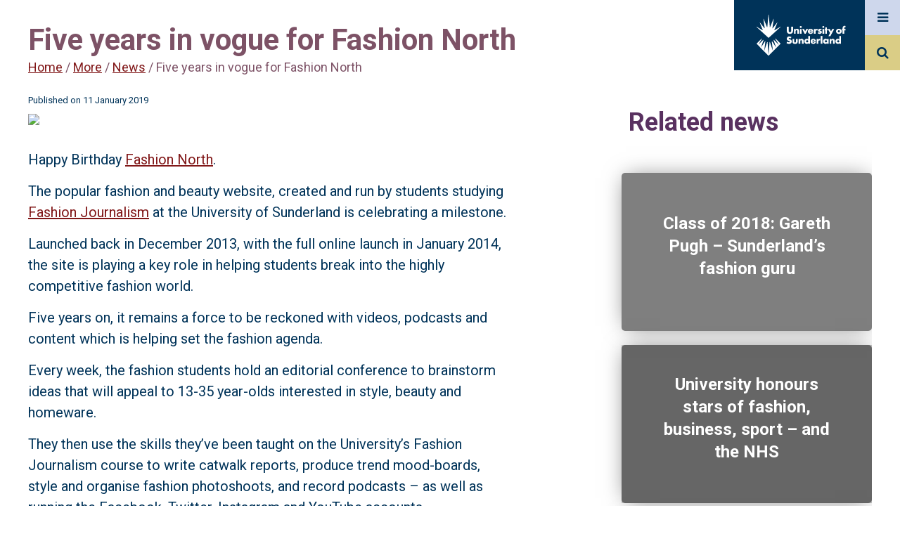

--- FILE ---
content_type: text/html; charset=UTF-8
request_url: https://www.sunderland.ac.uk/more/news/story/-five-years-in-vogue-for-fashion-north-850
body_size: 27165
content:

<!DOCTYPE html>
<html lang="en">
	<head>
		
    <title> Five years in vogue for Fashion North | The University of Sunderland</title>
    <meta http-equiv="X-UA-Compatible" content="IE=edge" />

    <meta name="viewport" content="width=device-width, initial-scale=1">
    <meta name="DC.Language" content="en" />
    
    <meta name="description" content="Site is on trend after five years of giving good face" />
    
    <meta property="og:title" content=" Five years in vogue for Fashion North - University of Sunderland" />
    <meta property="og:description" content="Site is on trend after five years of giving good face" />
    <meta property="og:image" content="https://cmsasset.sunderland.ac.uk/news/fashion.jpg" />
    <meta property="og:url" content="https://www.sunderland.ac.uk/more/news/story/-five-years-in-vogue-for-fashion-north-850" />
    <meta property="og:site_name" content="University of Sunderland" />
    <meta property="og:published_time" content="2019/01/11" />
    
    <meta property="funnelback:type" content="news" />

    <meta name="twitter:title" content=" Five years in vogue for Fashion North - University of Sunderland" />
    <meta name="twitter:description" content="Site is on trend after five years of giving good face" />
    <meta name="twitter:image" content="https://cmsasset.sunderland.ac.uk/news/fashion.jpg" />
    <meta name="twitter:site" content="https://www.sunderland.ac.uk/more/news/story/-five-years-in-vogue-for-fashion-north-850" />
    <meta name="twitter:card" content="summary_large_image" />
    
        <!-- Auto-generated metadata //-->
    <meta name="DC.modified" content="Jan,11, 2019" />

    
<link rel="stylesheet" href="https://fonts.googleapis.com/css?family=Roboto:300,400,700">		
<link href="https://www.sunderland.ac.uk/assets/css-2021/style.css" rel="stylesheet">
    
    

    
    <!-- <link rel="stylesheet" href="https://europe.cdn.sunderland.ac.uk/assets/css/magnific-popup.css">
    <script src="https://ajax.googleapis.com/ajax/libs/jquery/3.1.0/jquery.min.js"></script>
    <script src="https://europe.cdn.sunderland.ac.uk/assets/js/jquery.menu-aim.js"></script>
    <script src="https://europe.cdn.sunderland.ac.uk/assets/js/jquery.lionbars.0.3.js"></script> -->
    
    
    <link href="https://www.sunderland.ac.uk/assets/css-2021/magnific-popup.css" rel="stylesheet">
    <script src="https://ajax.googleapis.com/ajax/libs/jquery/3.1.0/jquery.min.js"></script>
    <script src="https://www.sunderland.ac.uk/assets/js-2021/jquery.menu-aim.js"></script>
    <script src="https://www.sunderland.ac.uk/assets/js-2021/jquery.lionbars.0.3.js"></script> 
    
    
    <!-- Google Tag Manager -->
<script>

(function(w,d,s,l,i){w[l]=w[l]||[];w[l].push({'gtm.start':
new Date().getTime(),event:'gtm.js'});var f=d.getElementsByTagName(s)[0],
j=d.createElement(s),dl=l!='dataLayer'?'&l='+l:'';j.async=true;j.src=
'https://www.googletagmanager.com/gtm.js?id='+i+dl;f.parentNode.insertBefore(j,f);
})(window,document,'script','dataLayer','GTM-5X2B2P');

</script>
<!-- End Google Tag Manager -->

<link href="https://cdnjs.cloudflare.com/ajax/libs/font-awesome/4.7.0/css/font-awesome.min.css" rel="stylesheet">

<meta name="facebook-domain-verification" content="e84xqv6ax0vd5am1tnx9h0r491s41i" />
<meta name="theme-color" content="#003359">


 


 

 

    

    
	</head>
	<body>
    <div class="progress"></div>
<a href="#accessibility" class="sr-only accessibility-show-on-focus">Jump to accessibility statement</a>
    <a class="sr-only accessibility-show-on-focus" href="#maincontent" accesskey="S" title="Skip to content (access key = S)">Skip to content</a>
    <!-- Google Tag Manager (noscript) -->
<noscript><iframe src="https://www.googletagmanager.com/ns.html?id=GTM-5X2B2P"
height="0" width="0" style="display:none;visibility:hidden"></iframe></noscript>
<!-- End Google Tag Manager (noscript) -->
    
<header id="masthead">
    <a href="/" class="logo" alt="University of Sunderland logo" aria-label="University of Sunderland logo">
    <span class="site-title">The University of Sunderland</span>
  <svg version="1.1" id="logo_svg" xmlns="http://www.w3.org/2000/svg" xmlns:xlink="http://www.w3.org/1999/xlink" x="0px" y="0px"
   viewBox="0 0 1144.81 537.56" style="enable-background:new 0 0 200 90;" xml:space="preserve">
<style type="text/css">
  .logo__text{fill:#FFFFFF;}
  #logo_svg {padding:20px; width:100%;}
</style>
<g>
  <g>
    <path class="logo__spark" d="M313.57,160.91l-76.72,45.51c-1.31,0.77-2.85-0.55-2.28-1.96l38.24-94.09c0.69-1.7-1.58-3.02-2.71-1.58
      l-57.52,73.08c-1,1.27-3.04,0.4-2.81-1.2l16.58-117.68c0.26-1.85-2.33-2.55-3.04-0.82l-43.18,105.57
      c-0.63,1.54-2.89,1.2-3.04-0.46L162.48,6.96c-0.17-1.92-2.98-1.92-3.16,0l-14.61,160.31c-0.15,1.65-2.42,1.99-3.04,0.46
      L98.5,62.16c-0.71-1.73-3.3-1.03-3.04,0.82l16.58,117.68c0.23,1.6-1.81,2.47-2.81,1.2l-57.52-73.08c-1.14-1.44-3.4-0.12-2.71,1.58
      l38.24,94.09c0.57,1.41-0.97,2.73-2.28,1.96L8.24,160.91c-1.64-0.97-3.29,1.25-1.88,2.53L160.9,304.16l154.54-140.72
      C316.86,162.16,315.21,159.93,313.57,160.91z"/>
    <path class="logo__spark" d="M314.31,377.79l-63.93-64.15c-2.17-2.18-5.66,0.56-4.06,3.19l45.75,75.08l-62.41-62.03
      c-1.95-1.93-5.17,0.08-4.29,2.67l31.84,94.26l-50.69-79.25c-1.49-2.33-5.1-1.03-4.77,1.71l14.39,120.41l-37.52-111.62
      c-0.9-2.68-4.84-2.19-5.05,0.63L160.9,522.34l-12.65-163.67c-0.22-2.82-4.15-3.31-5.05-0.63l-37.52,111.62l14.39-120.41
      c0.33-2.74-3.28-4.03-4.77-1.71L64.6,426.8l31.84-94.26c0.88-2.6-2.35-4.61-4.29-2.67L29.73,391.9l45.75-75.08
      c1.6-2.63-1.89-5.37-4.06-3.19L7.5,377.79l153.4,154.32L314.31,377.79z"/>
    <path class="logo__text" d="M417.36,161.41v52.09c0,3.81,0.14,9.66,4.63,14.01c2.72,2.58,7.07,4.35,11.15,4.35
      c4.08,0,8.3-1.63,10.88-3.94c5.44-4.76,5.3-11.43,5.3-16.46v-50.05h23.53v50.46c0,9.52-0.41,19.45-10.2,29.38
      c-7.61,7.75-17.13,11.29-29.92,11.29c-14.28,0-24.48-4.9-30.06-10.88c-7.89-8.57-8.84-20.13-8.84-29.79v-50.46H417.36z"/>
    <path class="logo__text" d="M484.25,189.7h21.76v7.61c5.98-7.88,14.01-8.97,19.31-8.97c6.25,0,12.92,1.5,17.95,6.53
      c5.17,5.17,5.71,10.33,5.71,17v38.62h-21.76v-30.73c0-3.54,0.14-8.84-2.72-11.83c-2.04-2.18-4.76-2.58-6.94-2.58
      c-3.4,0-6.25,1.22-8.02,2.85c-2.18,2.04-3.54,5.99-3.54,9.66v32.64h-21.76V189.7z"/>
    <path class="logo__text" d="M571.3,152.16c6.8,0,12.24,5.44,12.24,12.24c0,6.8-5.44,12.24-12.24,12.24c-6.8,0-12.24-5.44-12.24-12.24
      C559.06,157.6,564.5,152.16,571.3,152.16z M582.18,189.7v60.79h-21.76V189.7H582.18z"/>
    <path class="logo__text" d="M612.65,189.7l14.55,31.14l14.82-31.14h24.21l-31.69,60.79h-14.82l-31.42-60.79H612.65z"/>
    <path class="logo__text" d="M729.21,224.1h-45.29c0,3.26,1.22,7.61,3.81,10.2c1.36,1.36,4.08,3,8.98,3c0.54,0,4.35-0.14,7.07-1.64
      c1.36-0.82,2.86-2.18,3.81-4.08h20.81c-0.95,3.4-2.86,8.16-7.34,12.51c-4.49,4.35-11.56,8.43-24.75,8.43
      c-8.03,0-17.68-1.77-25.16-9.25c-3.94-3.94-8.97-11.43-8.97-22.98c0-10.2,3.81-18.36,9.11-23.53c5.03-4.9,12.92-8.84,24.89-8.84
      c7.07,0,16.18,1.5,23.39,8.3c8.57,8.16,9.66,18.77,9.66,25.57V224.1z M709.22,211.59c-0.55-2.31-1.91-4.9-3.54-6.53
      c-2.85-2.86-6.8-3.27-8.97-3.27c-3.67,0-6.53,0.95-8.84,3.27c-1.5,1.63-2.86,3.81-3.27,6.53H709.22z"/>
    <path class="logo__text" d="M738.34,189.85h21.76v9.93c2.18-4.08,5.3-6.8,8.57-8.43c3.26-1.77,7.21-2.45,11.29-2.45
      c0.55,0,1.49,0.14,4.35,0.27v20.53c-1.09-0.54-4.08-2.18-9.39-2.18c-2.85,0-6.8,0.41-9.93,3.27c-4.62,4.21-4.89,10.61-4.89,13.87
      v25.97h-21.76V189.85z"/>
    <path class="logo__text" d="M858.44,152.16c6.8,0,12.24,5.44,12.24,12.24c0,6.8-5.44,12.24-12.24,12.24c-6.8,0-12.24-5.44-12.24-12.24
      C846.2,157.6,851.64,152.16,858.44,152.16z M869.32,189.7v60.79h-21.76V189.7H869.32z"/>
    <path class="logo__text" d="M904.95,207.51v42.98h-21.76v-42.98h-6.94V189.7h6.94V169.7h21.76v19.99h7.64v17.82H904.95z"/>
    <path class="logo__text" d="M944.74,242.19l-29.38-52.49h25.3l16.18,31.14l15.78-31.14h24.88l-48.82,91.94h-24.34L944.74,242.19z"/>
    <path class="logo__text" d="M826.2,212.95l-3.94-1.09c-3.4-0.95-5.17-0.95-7.21-1.77c-1.36-0.55-2.58-1.49-2.58-3.4
      c0-1.36,0.68-2.31,1.91-2.99c1.36-0.82,2.85-1.22,5.03-1.22c3.21,0,6.74,1.08,9.57,2.22l0.01-0.01l1.86,0.76l7.33-13.85
      c-3.54-1.5-10.47-3.94-19.45-3.94c-8.98,0-17.14,2.58-21.76,7.34c-3.4,3.54-5.71,8.97-5.71,14.82c0,4.62,1.63,8.02,3.94,10.47
      c3.26,3.54,7.61,4.62,10.61,5.3l5.71,1.36c2.18,0.55,4.35,0.95,5.71,2.18c0.95,0.82,1.09,1.77,1.09,2.72
      c0,1.09-0.14,1.91-1.09,2.86c-1.36,1.22-3.94,1.63-5.58,1.63c-2.31,0-5.71-0.55-8.43-1.5c-1.13-0.36-2.28-0.84-3.41-1.38
      l-0.01,0.02l-5.57-2.57l-7.46,14.54c10.47,6.39,19.04,7.07,24.48,7.07c5.03,0,15.37-0.55,22.44-7.62c3-2.85,6.12-7.75,6.12-15.09
      c0-4.49-1.63-9.25-4.62-12.1C833.41,215.95,829.06,213.77,826.2,212.95z"/>
    <path class="logo__text" d="M487.82,317.43v34c0,2.45,0.41,6.26,3.27,8.84c2.18,1.91,5.03,2.31,7.61,2.31c2.72,0,5.3-0.27,7.75-2.58
      c2.72-2.72,3.13-5.85,3.13-8.57v-34h21.76v37.94c0,5.17-0.41,10.75-5.85,16.32c-7.48,7.75-17.95,8.57-26.25,8.57
      c-9.11,0-20.27-0.95-27.47-8.7c-4.62-4.9-5.71-10.33-5.71-16.18v-37.94H487.82z"/>
    <path class="logo__text" d="M542.91,317.43h21.76v7.62c5.98-7.89,14-8.97,19.31-8.97c6.26,0,12.92,1.49,17.95,6.53
      c5.17,5.17,5.71,10.33,5.71,17v38.63h-21.76v-30.74c0-3.54,0.13-8.84-2.72-11.83c-2.04-2.18-4.76-2.59-6.94-2.59
      c-3.4,0-6.26,1.23-8.03,2.86c-2.18,2.04-3.53,5.98-3.53,9.66v32.64h-21.76V317.43z"/>
    <path class="logo__text" d="M687.9,378.23h-21.76v-6.67c-6.12,7.89-14.15,8.7-18.36,8.7c-8.7,0-15.64-2.85-21.35-8.43
      c-6.12-5.98-9.79-14.55-9.79-24.21c0-10.33,4.35-18.77,9.93-24.07c5.98-5.71,14.01-8.16,21.49-8.16c8.3,0,14.15,3.67,18.09,7.89
      v-44.2h21.76V378.23z M662.19,358.1c2.85-2.58,4.62-6.67,4.62-10.33c0-3.4-1.9-7.48-4.08-9.79c-2.45-2.58-5.85-4.08-9.93-4.08
      c-4.63,0-7.76,2.04-9.66,3.94c-2.45,2.45-4.22,6.25-4.22,10.33c0,3.13,1.36,6.66,4.22,9.52c2.99,2.99,6.53,4.08,9.66,4.08
      C656.34,361.77,659.88,360.14,662.19,358.1z"/>
    <path class="logo__text" d="M763.93,351.84h-45.29c0,3.27,1.23,7.62,3.81,10.2c1.36,1.36,4.08,2.99,8.97,2.99c0.55,0,4.35-0.14,7.07-1.63
      c1.36-0.82,2.85-2.18,3.81-4.08h20.81c-0.95,3.4-2.85,8.16-7.34,12.51c-4.49,4.35-11.56,8.43-24.75,8.43
      c-8.03,0-17.68-1.77-25.16-9.25c-3.94-3.94-8.98-11.42-8.98-22.98c0-10.2,3.81-18.36,9.12-23.53c5.03-4.9,12.92-8.84,24.88-8.84
      c7.07,0,16.18,1.5,23.4,8.3c8.57,8.16,9.65,18.77,9.65,25.57V351.84z M743.94,339.33c-0.54-2.31-1.9-4.9-3.54-6.53
      c-2.85-2.85-6.8-3.26-8.97-3.26c-3.67,0-6.53,0.95-8.84,3.26c-1.49,1.63-2.85,3.81-3.26,6.53H743.94z"/>
    <path class="logo__text" d="M847.05,279.08v99.14h-21.76v-99.14H847.05z"/>
    <path class="logo__text" d="M905.54,317.43h21.76v60.8h-21.76v-6.67c-5.03,6.94-12.92,8.7-18.91,8.7c-6.53,0-14.55-1.91-21.89-9.66
      c-5.85-6.25-8.7-13.19-8.7-22.31c0-11.42,4.49-19.45,9.38-24.34c5.17-5.17,13.19-8.57,21.9-8.57c9.79,0,15.64,5.03,18.22,7.89
      V317.43z M882.69,337.84c-2.99,2.85-4.35,6.8-4.35,9.93c0,3.54,1.5,7.34,4.22,9.93c2.31,2.18,6.12,4.08,9.79,4.08
      c3.54,0,7.07-1.5,9.79-4.22c1.9-1.9,4.08-4.9,4.08-9.79c0-2.86-0.82-6.67-4.21-9.93c-2.04-1.91-5.17-3.94-9.79-3.94
      C889.49,333.89,885.82,334.84,882.69,337.84z"/>
    <path class="logo__text" d="M938.87,317.43h21.76v7.62c5.98-7.89,14-8.97,19.31-8.97c6.26,0,12.92,1.49,17.95,6.53
      c5.17,5.17,5.71,10.33,5.71,17v38.63h-21.76v-30.74c0-3.54,0.13-8.84-2.72-11.83c-2.04-2.18-4.76-2.59-6.94-2.59
      c-3.4,0-6.26,1.23-8.03,2.86c-2.18,2.04-3.53,5.98-3.53,9.66v32.64h-21.76V317.43z"/>
    <path class="logo__text" d="M1083.86,378.23h-21.76v-6.67c-6.12,7.89-14.15,8.7-18.36,8.7c-8.7,0-15.64-2.85-21.35-8.43
      c-6.12-5.98-9.79-14.55-9.79-24.21c0-10.33,4.35-18.77,9.93-24.07c5.98-5.71,14.01-8.16,21.49-8.16c8.3,0,14.15,3.67,18.09,7.89
      v-44.2h21.76V378.23z M1058.15,358.1c2.85-2.58,4.62-6.67,4.62-10.33c0-3.4-1.9-7.48-4.08-9.79c-2.45-2.58-5.85-4.08-9.93-4.08
      c-4.63,0-7.76,2.04-9.66,3.94c-2.45,2.45-4.22,6.25-4.22,10.33c0,3.13,1.36,6.66,4.22,9.52c2.99,2.99,6.53,4.08,9.66,4.08
      C1052.3,361.77,1055.84,360.14,1058.15,358.1z"/>
    <path class="logo__text" d="M809.63,335.11h9.39v-18.36c-2.85-0.14-3.81-0.27-4.35-0.27c-4.08,0-8.02,0.68-11.29,2.45
      c-3.26,1.63-6.39,4.35-8.57,8.43v-9.93h-21.76v60.8h21.76v-25.98c0-3.26,0.27-9.65,4.9-13.87
      C802.84,335.53,806.78,335.12,809.63,335.11L809.63,335.11z"/>
    <path class="logo__text" d="M450.81,331.99c-4.76-5.17-10.74-7.21-16.46-8.97l-7.21-2.18c-5.58-1.64-7.21-3.27-7.89-4.08
      c-0.95-1.22-1.22-2.45-1.22-4.08c0-2.04,0.95-3.54,2.31-4.89c2.31-2.18,5.44-2.72,7.76-2.72c1.98,0,4.86,0.23,8.49,1.82l0-0.01
      l7.51,3.32l8.88-17.37c-8.57-4.49-19.04-7.34-28.01-7.34c-11.02,0-18.63,3.94-23.26,8.57c-3.94,3.94-8.3,10.74-8.3,21.9
      c0,4.62,0.55,11.02,5.17,16.05c3.67,4.08,9.25,6.12,13.06,7.34l6.12,1.91c5.85,1.77,9.39,2.72,11.7,4.76
      c1.91,1.63,2.59,3.67,2.59,5.44c0,2.31-0.95,4.35-2.31,5.71c-1.5,1.63-4.35,3.13-9.11,3.13c-4.41,0-8.65-1.34-12.42-3.29l0,0.01
      l-9.03-4.74l-9.42,17.81c6.53,4.49,12.24,6.67,13.73,7.21c6.67,2.45,12.1,2.99,17.82,2.99c9.66,0,19.04-1.5,26.79-9.25
      c6.53-6.53,8.57-14.55,8.57-22.85C456.66,341.91,455.44,336.88,450.81,331.99z"/>
    <g>
      <path class="logo__text" d="M1084.09,242.47c-8.03,7.89-17.41,10.06-27.2,10.06c-8.84,0-18.63-1.77-27.06-10.06
        c-6.67-6.53-9.39-14.28-9.39-22.44c0-10.88,4.9-17.95,9.39-22.3c5.03-4.9,13.87-10.06,27.06-10.06c13.46,0,22.17,5.3,27.2,10.06
        c4.49,4.35,9.38,11.42,9.38,22.3C1093.47,228.19,1090.75,235.94,1084.09,242.47z M1047.23,210.1c-2.72,2.58-4.22,6.39-4.22,9.93
        c0,3.67,1.77,7.21,4.22,9.66c2.58,2.58,6.12,4.08,9.79,4.08c3.54,0,7.07-1.5,9.66-4.08c2.72-2.58,4.21-6.12,4.21-9.66
        c0-3.26-1.49-7.21-4.21-9.93c-2.45-2.31-6.26-3.94-9.66-3.94C1053.48,206.15,1049.68,207.78,1047.23,210.1z"/>
      <path class="logo__text" d="M1125.98,181.13c0-2.99,0.14-7.62,2.45-10.2c0.94-1.08,2.84-2.3,6.08-2.31v0h0.01c0.01,0,0.02,0,0.03,0
        c0.01,0,0.04,0,0.05,0h6.75v-16.73c-3.13-1.22-6.39-2.04-10.47-2.04c-7.21,0-15.5,2.18-21.08,9.65
        c-4.89,6.53-5.58,13.46-5.58,19.99v10.2h-7.61v17.82h7.61v42.98h21.76v-42.98h15.23V189.7h-15.23V181.13z"/>
    </g>
  </g>
</g>
</svg>
</a>
  <label tabindex="0" for="menu_toggle" class="menu"><span class="sr-only">Menu</span>
    <em class="fa fa-bars" aria-hidden="true" title="menu"></em>
  </label>
  <label tabindex="0" for="search_toggle" class="search"><span class="sr-only">Search</span>
    <em class="fa fa-search" aria-hidden="true" title="search"></em>
  </label>
  
</header>
    
<input type="checkbox" id="menu_toggle" data-flyout="true"/>
<div class="site_fullpage_wrapper menu">
    <div class="site_menu--container">
        <header tabindex="0" class="close_menu"><div>Close menu</div></header>
        <nav class="menu_list--wrapper">
            <ul class="menu_list" id="site_menu">
                <li class="menu_list--item"><a href="https://www.sunderland.ac.uk/study/">Study</a>
<ul class="multilevel-linkul-0">
<li><a href="https://www.sunderland.ac.uk/study/subject-areas/">Subject areas and courses</a></li>
<li><a href="https://www.sunderland.ac.uk/study/undergraduate/">Undergraduate study</a></li>
<li><a href="https://www.sunderland.ac.uk/study/pg-study/">Postgraduate study</a></li>
<li><a href="https://www.sunderland.ac.uk/study/international/">International study</a></li>
<li><a href="https://www.sunderland.ac.uk/study/scholarships-discounts-and-specialised-grants/">Scholarships and bursaries</a></li>
<li><a href="https://www.sunderland.ac.uk/study/study-abroad/">Study Abroad</a></li>
<li><a href="https://www.sunderland.ac.uk/study/short-courses-cpd/">Short courses and CPD</a></li>
<li><a href="https://www.sunderland.ac.uk/study/higher-and-degree-apprenticeships/">Higher and degree apprenticeships</a></li>
<li><a href="https://www.sunderland.ac.uk/study/independent-distance-learning/">Online and distance learning</a></li>
<li><a href="https://www.sunderland.ac.uk/study/late-applicants/">Yet to apply</a></li>
<li><a href="https://www.sunderland.ac.uk/study/register-interest/">Register your interest</a></li>
<li><a href="https://www.sunderland.ac.uk/prospectus/">Request a prospectus</a></li>

</ul>

</li><li class="menu_list--item"><a href="https://www.sunderland.ac.uk/open-days/">Open Days and events</a>
<ul class="multilevel-linkul-0">
<li><a href="https://www.sunderland.ac.uk/open-days/">Open Days</a></li>
<li><a href="https://www.sunderland.ac.uk/events/">Events</a></li>
<li><a href="https://www.sunderland.ac.uk/open-days/applicant-experience/">Applicant and offer holder days</a></li>
<li><a href="https://www.sunderland.ac.uk/open-days/tours/">Campus tours</a></li>
<li><a href="https://experience.sunderland.ac.uk/" target="_blank">Virtual Experience</a></li>
<li><a href="https://www.sunderland.ac.uk/graduationlive/">Graduations</a></li>

</ul>

</li><li class="menu_list--item"><a href="https://www.sunderland.ac.uk/fees-funding-support/">Fees and funding support</a>
<ul class="multilevel-linkul-0">
<li><a href="https://www.sunderland.ac.uk/fees-funding-support/tuition-fees/">Tuition fees and student loans</a></li>
<li><a href="https://www.sunderland.ac.uk/fees-funding-support/financial-support/">Financial support</a></li>
<li><a href="https://www.sunderland.ac.uk/study/scholarships-discounts-and-specialised-grants/">Scholarships and bursaries</a></li>
<li><a href="https://www.sunderland.ac.uk/fees-funding-support/placements-jobs/">Placements and job opportunities</a></li>
<li><a href="https://www.sunderland.ac.uk/fees-funding-support/cost-of-living/">Cost of living</a></li>

</ul>

</li><li class="menu_list--item"><a href="https://www.sunderland.ac.uk/student-experience/">Student experience</a>
<ul class="multilevel-linkul-0">
<li><a href="https://www.sunderland.ac.uk/student-experience/living-in-sunderland/">Living in Sunderland</a></li>
<li><a href="https://www.sunderland.ac.uk/student-experience/on-campus/">On campus</a></li>
<li><a href="https://www.sunderland.ac.uk/student-experience/chat-to-students-staff/">Chat to our students</a></li>
<li><a href="https://www.sunderland.ac.uk/student-experience/accommodation/">Accommodation</a></li>
<li><a href="https://www.sunderlandsu.co.uk/" target="_blank">Students' Union</a></li>
<li><a href="https://www.sunderland.ac.uk/student-experience/explore/">Discover Sunderland blog</a></li>
<li><a href="https://www.sunderland.ac.uk/student-experience/student-case-studies/">Student stories</a></li>
<li><a href="https://www.sunderland.ac.uk/student-experience/student-support/">Student support </a></li>
<li><a href="https://experience.sunderland.ac.uk/" target="_blank">Virtual Experience</a></li>

</ul>

</li><li class="menu_list--item"><a href="https://www.sunderland.ac.uk/more/research/">Research</a></li><li class="menu_list--item"><a href="https://www.sunderland.ac.uk/about/">About</a>
<ul class="multilevel-linkul-0">
<li><a href="https://www.sunderland.ac.uk/about/about-the-university/">About the University</a></li>
<li><a href="https://www.sunderland.ac.uk/about/our-campuses/">Our campuses</a></li>
<li><a href="https://www.sunderland.ac.uk/about/our-achievements/">Our achievements</a></li>
<li><a href="https://www.sunderland.ac.uk/about/staff/">Academic staff profiles</a></li>
<li><a href="https://www.sunderland.ac.uk/about/100-years-of-pharmacy/">100 years of Pharmacy</a></li>
<li><a href="https://www.sunderland.ac.uk/about/sustainability/">Sustainability</a></li>
<li><a href="https://www.sunderland.ac.uk/about/equality-diversity-inclusion/">Equality, Diversity and Inclusion</a></li>
<li><a href="https://www.sunderland.ac.uk/30th-anniversary/">30th Anniversary </a></li>
<li><a href="https://www.sunderland.ac.uk/about/universities-for-north-east-england/">Universities for North East England</a></li>

</ul>

</li><li class="menu_list--item"><a href="https://www.sunderland.ac.uk/help/">Help and advice</a>
<ul class="multilevel-linkul-0">
<li><a href="https://www.sunderland.ac.uk/help/">Frequently asked questions</a></li>
<li><a href="https://www.sunderland.ac.uk/help/parents/">Information for parents and supporters</a></li>
<li><a href="https://www.sunderland.ac.uk/help/mature/">Mature students</a></li>
<li><a href="https://www.sunderland.ac.uk/help/care-experienced-support/">Support for care experienced students</a></li>
<li><a href="https://www.sunderland.ac.uk/help/estranged-support/">Support for estranged students</a></li>
<li><a href="https://www.sunderland.ac.uk/help/armed-forces-support/">Support for armed forces and veterans</a></li>
<li><a href="https://www.sunderland.ac.uk/help/gtrsb-support/">Support for GTRSB students</a></li>

</ul>

</li><li class="menu_list--item"><a href="https://www.sunderland.ac.uk/more/">More...</a>
<ul class="multilevel-linkul-0">
<li><a href="https://www.sunderland.ac.uk/more/schools-colleges/">Information for schools and colleges</a></li>
<li><a href="https://www.sunderland.ac.uk/more/enterprise-innovation/">Business Services</a></li>
<li><a href="https://alumni.sunderland.ac.uk/" target="_top">Alumni</a></li>
<li><a href="https://www.sunderland.ac.uk/more/news/">News and media resources</a></li>

</ul>

</li>
            </ul>
        </nav>
    </div>
</div>
<!-- Need to implement this - http://stackoverflow.com/questions/9280258/prevent-body-scrolling-but-allow-overlay-scrolling -->
<input type="checkbox" id="search_toggle" data-flyout="true" onclick="if(this.checked){ document.getElementById('query').focus();}"/>
<div class="site_fullpage_wrapper search">
    <div class="site_search--container">
        <header tabindex="0" class="close_search"><p class="sr-only">Close</p><div>Close menu</div></header>
        <form class="site_search--form" action="https://search1.sunderland.ac.uk/s/search.html" method="GET">
          <input type="hidden" name="collection" value="sunderland~sp-main" />
          <label for="query">Search query</label>        
          <input required name="query" id="query" title="Search query" type="search" value="" placeholder="Search" class="form-control query" />
          <button type="submit"><p class="sr-only">Search</p><em class="fa fa-search" aria-hidden="true" title="search"></em></button>
        </form>
    </div>
</div>

    
    


    
    <!--<nav id="js-nav"  tabindex="0" class="mouse masthead_navigation">
    <ul>
        <li><span>In this section...</span></li><li><a href="https://www.sunderland.ac.uk/more/ask-our-experts/">Academic experts for media contact</a></li><li><a href="https://www.sunderland.ac.uk/more/news/get-in-touch/">Get in touch</a></li><li><a href="https://www.flickr.com/photos/132797208@N05/">Media Resources</a></li></ul>
</nav>-->
    
  <div class="page_wrap news_article">
  <div class="advice_page single">
      

    <header class="advice_header">
      <div class="page--title">
         <h1> Five years in vogue for Fashion North</h1>
         <a href="/">Home</a> / <a href="https://www.sunderland.ac.uk/more/">More</a> / <a href="https://www.sunderland.ac.uk/more/news/">News</a> /  Five years in vogue for Fashion North      </div>
    </header>

    <section class="article_body advice-single__body slider_move_holder"  id="maincontent">
      <div class="advice-single__body_wrapper">
        <article class="content slider_move">
          <p class="publishDate">Published on 11 January 2019</p>
          <figure class="main_image">
            <img width="668" height="458" src="https://cmsasset.sunderland.ac.uk/news/fashion.jpg" alt="Happy Birthday Fashion North" />
            <figcaption>Happy Birthday Fashion North</figcaption>
          </figure>
          <p><span>Happy Birthday <a href="https://www.fashion-north.com/">Fashion North</a>.</span></p>
<p>The popular fashion and beauty website, created and run by students studying <span><a href="https://www.sunderland.ac.uk/study/journalism-and-pr/undergraduate-fashion-journalism/">Fashion Journalism</a></span> at the University of Sunderland is celebrating a milestone.</p>
<p>Launched back in December 2013, with the full online launch in January 2014, the site is playing a key role in helping students break into the highly competitive fashion world.</p>
<p>Five years on, it remains a force to be reckoned with videos, podcasts and content which is helping set the fashion agenda.</p>
<p>Every week, the fashion students hold an editorial conference to brainstorm ideas that will appeal to 13-35 year-olds interested in style, beauty and homeware.</p>
<p>They then use the skills they&rsquo;ve been taught on the University&rsquo;s Fashion Journalism course to write catwalk reports, produce trend mood-boards, style and organise fashion photoshoots, and record podcasts &ndash; as well as running the Facebook,&nbsp;Twitter, Instagram and YouTube accounts.</p>
<p>So far, the team has created 2,894 pieces of content and their graduates who&rsquo;ve learned &ldquo;on the job&rdquo; here have ended up in dream fashion jobs such as glossy magazines like Stylist, Elle, You magazine at the Mail on Sunday and Vogue, social media platforms, and even public relations working for Jimmy Choo and Victoria Beckham.</p>
<p><strong>Fashion North Fact box</strong></p>
<p>Fashion North has published 2,894 stories &ndash; with a further 86 in draft waiting to be edited!)</p>
<p>Since their first post,&nbsp;there have been over 100,000 page views.</p>
<p>Fashion North&rsquo;s most-viewed YouTube videos:</p>
<ol>
<li><span><a href="https://www.youtube.com/watch?v=c2X1nNgtM8c">Primark&rsquo;s cutest hot water bottles</a></span></li>
</ol><ol start="2">
<li><span><a href="https://www.youtube.com/watch?v=k08MAXkqOc0">Fashion North go to Clarins Spa at John Lewis Newcastle</a></span></li>
<li><span><a href="https://www.youtube.com/watch?v=ei_zfrU0xE0">University of Sunderland fashion journalism freshers&rsquo; trip to John Lewis Newcastle</a></span></li>
</ol>
<p>Fashion North podcast figures: Total plays 162, minutes listened 569.</p>
<p>Four babies! Yes, four of the programme&rsquo;s graduates are now proud mums.</p>
          <div class="gallery_container split">
                      
        </div>
        <div class="gallery_container">
          <iframe title="Youtube video" width="100%" height="400" src="https://www.youtube.com/embed/_Qn60L05Csc" allowfullscreen></iframe>          <figure>
                <img width="668" height="458" src="https://cmsasset.sunderland.ac.uk/news/paige.jpg" alt="Fashion graduate Paige Mooney">
                <figcaption>Fashion graduate Paige Mooney</figcaption>
            </figure>        </div>

        <p><strong><span>Living the high life:&nbsp;</span></strong><strong>Paige Mooney</strong></p>
<p><span>In the fast-moving world of fashion, Paige Mooney is making a name for herself with all the right brands.</span></p>
<p><span>The UoS graduate has worked for some of the biggest names in the industry.</span></p>
<p><span>Life has moved into the fast-track ever since Paige left university following her three year degree in Fashion Journalism.</span></p>
<p><span>&ldquo;Since being 16 I knew I wanted to work in fashion and I knew I wanted to work in London,&rdquo; said Paige.</span></p>
<p><span>&ldquo;Of course, my mum would just nod and smile and say &lsquo;yes dear&rsquo;.&rdquo;</span></p>
<p><span>Spurred on by her tutors, Paige spent the last few months of her final year emailing some of the world&rsquo;s most well known fashion magazines, determined to secure an internship.</span></p>
<p><span>And it paid off, when she heard back from Marie Claire magazine.</span></p>
<p><span>&ldquo;I was buzzing,&rdquo; said Paige. &ldquo;I knew it would only be for six weeks, but when I got there, I just worked as hard as I could.</span></p>
<p><span>&ldquo;By week four, one of the beauty editors asked what my plans for the future were and I just said I wanted to get as much experience as possible.</span></p>
<p><span>&ldquo;She had a friend who was an assistant at Vogue and would see if I could get a place there.&rdquo;</span></p>
<p><span>Within a few weeks, an email landed from Vogue and Paige secured herself another internship.</span></p>
<p><span>&ldquo;Obviously that was the highlight of my life,&rdquo; she recalls. &ldquo;I love Vogue and it was right around the time they were celebrating their 100th anniversary, so there was this incredible buzz about the place.</span></p>
<p><span>&ldquo;Kate Middleton was on the cover of the centenary issue and there were lots of things happening.</span></p>
<p><span>&ldquo;It was an exciting time, meeting Kim and Kanye at an event and lots of parties; just seeing life from a whole new angle.&rdquo;</span></p>
<p><span>During all the excitement, Paige was slowly starting to build up her contacts and make a name for herself in the industry.</span></p>
<p><span>During the course of nine months, she spent time working other well known publications including Grazia, Red, Glamour and In Style magazines.</span></p>
<p><span>&ldquo;It quickly dawned on me how crucial it was to get internships,&rdquo; said Paige.</span></p>
<p><span>&ldquo;The fashion world might seem like a big place, but in reality it wasn&rsquo;t and everyone knows everyone else. You have to prove yourself.&rdquo;</span></p>
<p><span>It was around this time that Paige saw a full-time job come up in public relations for fashion label Jimmy Choo.</span></p>
<p><span>Knowing she had built up a strong book of contacts, she impressed the panel of interviewers and landed the role.</span></p>
<p><span>Over the next 12 months, the graduate dealt with designers, organised press meetings, worked on social media and got an incredible grounding in the industry.</span></p>
<p><span>&ldquo;It was amazing,&rdquo; said Paige. &ldquo;I was doing a job I really enjoyed and getting paid too. It felt like all the hard work had really started to pay off.&rdquo;</span></p>
<p><span>Often working 12-hour days, Paige built her reputation and went on to land herself a dream job with Victoria Beckham&rsquo;s fashion label.</span></p>
<p><span>&ldquo;It&rsquo;s really focused on moving the brand forward, and an incredibly exciting opportunity.</span></p>
<p><span>&ldquo;When I look back it seems like I&rsquo;ve covered a lot of ground in a relatively short time.&rdquo;</span></p>        
        </article>

        <aside class="related">

        <div class="aside_content related_courses_block">
            <h2><span>Related news</span></h2>
            <ul>
                <li>
<a href="/more/news/story/class-of-2018-gareth-pugh-sunderlands-fashion-guru-610" style="background-image: url('https://cmsasset.sunderland.ac.uk/news/gpugh1920.jpg');">
<div>
<p>Class of 2018: Gareth Pugh – Sunderland’s fashion guru</p>
</div>
</a>
</li><li>
<a href="/more/news/story/university-honours-stars-of-fashion-business-sport-and-the-nhs-593" style="background-image: url('https://cmsasset.sunderland.ac.uk/news/honsmontage.jpg');">
<div>
<p>University honours stars of fashion, business, sport – and the NHS</p>
</div>
</a>
</li><li>
<a href="/more/news/story/flair-for-fashion-lands-academy-award-nominations-267" style="background-image: url('https://cmsasset.sunderland.ac.uk/news/fashionflair1920sml.png');">
<div>
<p>Flair for fashion lands academy award nominations</p>
</div>
</a>
</li><li>
<a href="/more/news/story/model-student-fashioning-a-career-in-couture-90" style="background-image: url('https://cmsasset.sunderland.ac.uk/news/July2016/model.jpg');">
<div>
<p>Model student fashioning a career in couture</p>
</div>
</a>
</li></ul>
<script>
var count = 5;
$('.article_body .related .related_block ul li:lt(' + count + ')').show();
$('.article_body .related .related_block ul').children().each(function(i, v){
    var $this = $(this);
    $this.siblings('.' + $this.attr('class')).remove();
});
</script>
        </div>

		
</aside>



      </div>
    </section>

  </div>
</div>
<!-- live chat -->

                          <footer id='site_footer'>
    <div class="contain">
      <article>
        <p class="h4">Visit us</p>
        <ul>
<li><a href="https://www.sunderland.ac.uk/about/our-campuses/">Our Campuses</a></li>
<li><a href="https://london.sunderland.ac.uk/">University of Sunderland in London</a></li>
<li><a title="Job vacancies at Sunderland" href="https://jobs.sunderland.ac.uk">Job vacancies</a></li>
<li><a href="https://www.sunderland.ac.uk/help/contact-us/" target="null">Contact us</a></li>
<li><a href="https://www.sunderland.ac.uk/help/contact-us/parking/" target="null">Parking</a></li>
<li><a href="https://www.sunderland.ac.uk/help/contact-us/getting-here/">Getting here</a></li>
</ul>
      </article>
      <article>
        <p class="h4">More info?</p>
        <ul>
<li><a href="https://www.sunderland.ac.uk/about/about-the-university/" target="null">About us</a></li>
<li><a href="https://www.sunderland.ac.uk/about/about-the-university/how-university-managed/" target="null">How is the University managed?</a></li>
<li><a href="https://www.sunderland.ac.uk/more/news/">News and Media Resources</a></li>
<li><a href="https://www.sunderland.ac.uk/more/celt/" target="null">Centre for Enhancement of Learning and Teaching</a></li>
<li><a title="Staff and Students Portal" href="https://my.sunderland.ac.uk/">Staff and Students</a></li>
<li><a href="https://www.sunderland.ac.uk/help/corporate-legal/publication-scheme/policies-and-procedures/" target="null">Legal Statements</a></li>
</ul>
      </article>
      <article>
        <p class="h4">Useful links</p>
        <ul>
<li><a title="Pay online" href="https://services.sunderland.ac.uk/payportal/" target="_blank" rel="noopener">Pay online (Payportal)</a></li>
<li><a title="Manage your Application" href="https://evision.sunderland.ac.uk/urd/sits.urd/run/siw_lgn" target="_blank" rel="noopener">myApplication</a></li>
<li><a href="https://www.sunderland.ac.uk/open-days/virtual-open-day/" target="null">Virtual Experience</a></li>
<li><a href="https://www.sunderland.ac.uk/study/integrated-foundation-year/">Integrated Foundation Year courses</a></li>
<li><a title="Visit the Online Masters website" href="https://online.sunderland.ac.uk/" target="_blank" rel="noopener">Online Masters degrees</a></li>
<li><a title="Visit the Human Resources website" href="https://services.sunderland.ac.uk/hr/" target="_blank" rel="noopener">Human Resources</a></li>
</ul>
      </article>
     </div>



    <div id="ext-footer-map">
    <div class="contain_footer_map">
        <div class="contact_footer_map">
               <p>The University of Sunderland</p>
			   <p>Edinburgh Building</p>
			   <p>City Campus</p>
			   <p>Chester Road</p>
			   <p>Sunderland</p>
			   <p>SR1 3SD</p>
			   <br>
          <p>Main switchboard: <a href="tel:+441915152000">+44 (0)191 515 2000</a></p>
          <p>Course helpline: <a href="tel:+441915153000">+44 (0)191 515 3000</a></p>
			</div>
		<div class="map_footer">
			<svg id="ukMap" xmlns="http://www.w3.org/2000/svg" viewBox="0 0 422.16 442.84">
      <g>
          <path d="M214.68,216.93c.87-.83,2.05-2.17,2.94-4.08,.71-1.51,.5-1.83,1.24-3.54,.6-1.4,1.56-3.61,3.61-5.19,1.94-1.49,3.73-1.56,3.68-2.18-.04-.5-1.27-.78-3.19-1.21-2.5-.57-3.75-.85-4.6-.77-.36,.03-1.15,.15-1.8-.3-.26-.17-.31-.31-.59-.47,0,0-.62-.35-1.58-.2-1.96,.32-4.4,5.67-8.51,6.92-1.62,.5-2.51,.05-4.65,1.04-1.27,.58-2.2,1.31-2.79,1.85-1.16,.85-3.12,2.01-5.75,2.38-.32,.05-3.96,.51-7.55-1.25-1.89-.93-4.15-2.66-5.11-3.4-.32-.25-.58-.45-.76-.59-.62-.62-1.53-1.38-2.18-1.12-1.65,.65,.08,7.17-1.35,7.71-.48,.18-1.43-.27-3.53-3.26-1.07-1.84-2.18-3.11-3.03-3.96-1.07-1.07-2.97-2.71-3.97-4.99-.08-.18-.13-.31-.17-.45-.5-1.52-.29-3.7,.87-4.5,1.11-.77,2.28,.33,3.07-.47,.66-.67,.58-2.21-.1-2.89-.3-.3-.48-.19-.72-.49-.6-.77-.02-2.18,.22-2.77,.22-.55,.3-.53,.69-1.34,.1-.21,.44-.92,.82-2.05,.64-1.91,.69-2.95,1.09-4.28,.38-1.26,.97-3.26,2.7-4.75,1.11-.96,3.32-2.24,4.28-2.35,.06,0,.31-.03,.52-.2,.37-.29,.44-.86,.4-1.24-.09-.72-.7-1.17-1.11-1.51-1.18-.95,1.04,.62-2.72-2.57-2.6-2.21-3.91-3.32-4.23-3.44-.43-.16-1.43-.47-1.66-1.24-.09-.3-.02-.56,0-.67,.5-2.18-1.25-4.99,.05-6.77,.33-.45,.6-.5,.84-1.06,.44-1.04-.18-1.65,.1-2.13,.59-1.02,4.25,.29,9.67,.84,2.76,.28,3.06,.06,3.12-.1,.17-.49-1.49-1.39-7.24-5.19-1.04-.69-2.85-1.9-4.18-3.31-1.34-1.44-2.02-2.16-2.25-2.89-.05-.14-.11-.37-.25-.4-.45-.07-1.33,2.11-1.66,4.25-.34,2.23,.22,2.43-.22,3.51-1,2.45-4.57,3.04-5.34,3.16-1.83,.3-4.9,.26-5.56-1.21-.1-.22-.09-.36-.1-.96-.03-4.04-.26-4.55,.12-5.76,.22-.71,.53-1.2,1.14-2.18,2.16-3.46,3.91-4,4.67-6.65,.18-.61,.5-1.79-.07-2.3-.41-.36-1.23-.37-1.71,0-.27,.21-.37,.49-.4,.57-.53,1.46-3.12,3.38-6.11,7.24-.66,.85-.99,1.28-1.26,1.73-.64,1.08-2.29,3.83-1.48,6.33,.35,1.09,.87,1.2,.94,2.25,.06,.84-.23,1.42-.82,2.82-.52,1.24-1.02,2.53-1.21,3.07-1.39,3.94,.22,6.62-1.56,8.26-.29,.27-.58,.42-.96,.91-.91,1.16-.64,1.99-1.34,2.55-.24,.19-.41,.21-2.35,.22-2.48,.02-2.9,0-3.44-.32-.23-.14-1.11-.68-1.11-1.41,0-.8,1.05-1.02,1.85-2.3,.38-.61,.49-1.11,.69-2.05,.67-3.09-.41-4.38,.64-5.91,.38-.55,.78-.76,.79-1.31,.01-.83-.89-1.14-.96-2-.05-.57,.31-.91,.91-1.73,.68-.93,1.76-2.41,2.03-4.08,.04-.25,.34-2.11-.54-2.72-.54-.37-1.03,.07-1.83-.25-.68-.27-.84-.79-1.66-2.14-1.45-2.4-1.97-2.46-2.05-3.47-.07-.88,.25-1.55,.7-2.44,.77-1.54,1.7-2.37,2.66-3.34,.62-.63,2.48-2.52,3.73-4.52,1.31-2.1,.97-2.73,2.23-5.59,.77-1.75,1.69-3.12,3.54-5.86,3.48-5.18,5.57-7.24,4.92-8.16-.34-.48-1.39-.62-2.08-.32-.43,.18-.59,.49-.89,.84-.82,.97-1.63,1.12-2.65,1.71-1.14,.66-1.6,1.32-2.84,2.7-3.39,3.75-5.09,5.62-6.69,5.66-1.11,.03-2.52-1.11-5.33-3.39-1.45-1.17-2.32-1.88-3.33-3.09-1.75-2.11-1.42-2.73-3.03-4.15-.73-.64-1.46-1.1-1.83-2.13-.07-.2-.45-1.24,.05-2,.23-.35,.56-.5,.74-.59,1.06-.54,1.5-1.47,2.47-2.89,1.23-1.8,1.84-2.22,2.77-3.46,1.84-2.44,1.74-3.77,4.95-12.22,1.93-5.07,1.97-4.61,2.39-6.22,.33-1.27,.57-2.58,1.56-4.15,.77-1.23,1.15-1.26,1.19-1.85,.05-.75-.44-1.67-5.54-5.19-1.55-1.07-2.37-1.46-2.7-2.52-.4-1.32,.59-1.64,.72-4.05,.1-1.98-.47-3.68,.37-4.3,.16-.12,.48-.27,.72-.67,.27-.43,.26-.87,.27-1.04,.07-1.13,1.43-1.9,2.87-3.29,.1-.09,.08-.08,2-2.4,3.92-4.73,4.15-4.97,4.75-5.24,.79-.36,1.05-.22,5.24-.12,5.16,.13,6,.07,6.13-.32,.17-.5-1.05-1.41-3.51-3.21-2.85-2.09-3.67-2.35-4.18-3.49-.52-1.17-.21-2.14,.27-4.33,1.67-7.55,.59-8.04,1.9-9.49,2.38-2.65,6.04-1.16,7.37-3.83,.33-.66,.28-1.78,.2-4.01-.15-3.92-.86-4.88-.1-6.11,.21-.34,.38-.45,3.66-2,3.55-1.68,4.21-1.95,5.27-2.13,.46-.08,1.41-.2,3.39-.02,4.9,.44,5.45,1.79,9.4,2.09,.84,.06,2.63-.02,6.19-.19,1.71-.08,3.15-.17,3.7-.21,1.34-.09,4.25-.36,12.53-2.24,7.49-1.7,11.26-2.57,12.69-3.66,1.04-.79,2.06-1.8,3.59-1.78,2,.02,2.52,1.74,5.77,2.97,2.19,.82,2.96,.42,3.63,1.25,1.08,1.35,.07,3.65-.86,6.23-3.02,8.41-1.33,9.22-3.49,12.49-2.39,3.61-3.82,1.64-10.55,6.82-3.11,2.4-7.7,6.59-12.3,9.43-1.59,.98-2.75,1.54-4.15,1.45-1.31-.08-2.04-.67-4.19-.73-1.74-.05-2.14,.32-2.31,.53-.48,.6-.4,1.71,.13,2.37,.73,.92,1.9,.46,4.09,.99,1.03,.25,2.66,.65,3.76,1.78,1.49,1.54,1.86,4.32,1.09,6.43-.85,2.31-2.65,2.65-3.89,5.97-.42,1.13-.63,1.69-.36,2.04,.88,1.14,5.28-1.42,13.71-4.42,4.35-1.55,6.58-2.32,8.74-2.37,4.28-.1,5.13,1.46,9.96,1.78,4.68,.31,4.69-1.1,10.22-1.25,5.65-.15,5.45,1.33,12.59,1.57,1.21,.04,5.5,.14,10.68,.15,3.15,0,5-.02,6.5,1.29,.36,.31,.78,.78,2.31,5.33,1.67,4.99,1.66,5.97,1.42,6.89-.4,1.49-1.14,1.76-2.28,3.49-1.85,2.81-1.59,4.62-2.53,7.71-1.59,5.23-3.87,4.49-6.33,10.62-2.01,5.01-.87,5.74-2.77,8.84-2.41,3.93-4.75,3.57-8.97,7.85-4.9,4.96-3.03,6.75-6.73,9.69-6.21,4.95-14.58,2.35-15.49,5.67-.26,.94,.13,2.16,.86,2.64,1.85,1.23,4.88-3.02,8.9-2.31,1.28,.23,2.37,1.16,4.55,3.03,2.83,2.43,5.93,4.8,5.34,6.66-.22,.7-.87,1.07-1.55,1.45-1.49,.84-2.79,.61-5.34,.56-2.66-.05-3.99-.07-5.04,.23-.96,.28-1.43,.61-4.98,3.46-3.82,3.07-4.45,3.63-5.87,4.15-1.82,.68-3.4,.73-4.19,.75-1.85,.04-2.93-.3-6.43-1.21-6.34-1.64-6.76-1.54-6.89-1.32-.37,.64,1.36,2.75,3.63,3.66,1.32,.53,2.11,.36,3.66,.46,1.93,.12,4.12,.9,8.51,2.45,3.3,1.17,4.52,1.79,6.46,1.44,1.23-.22,2.18-.73,2.55-.95,2.17-1.27,2.24-2.73,4.77-4.39,1.16-.76,1.86-.92,2.37-.96,1.25-.09,2.23,.44,2.68,.7,7.04,3.96,9.29,5.6,12.45,6.39,2.6,.65,4.14,.89,4.14,.89,2.29,.36,2.69,.2,3.54,.66,1.25,.68,1.83,1.81,2.87,3.89,1.34,2.69,.91,3.14,1.98,4.45,.84,1.04,1.79,1.58,3.69,2.67,1.86,1.07,3.35,1.66,3.56,1.75,4.04,1.68,6.19,11.77,7.62,17.34,2.24,8.75,4.99,15.23,8.47,23.47,2.03,4.78,3.9,8.59,5.14,11.01" fill="none" stroke="#fff" stroke-miterlimit="10" stroke-width="2"/>
          <path d="M326.22,243.63c2.55,.29,3.44,1.15,3.8,1.82,1.01,1.89-1.19,4.08-.13,7.19,.2,.57,.24,.42,1.25,2.11,1.33,2.23,2.87,4.86,3.56,8.11,.48,2.25,.72,3.38,.13,3.89-1.43,1.25-4.9-3.52-11.74-4.75-1.72-.31-5.67,.45-13.58,1.98-1.03,.2-2.62,.52-2.9,1.52-.24,.84,.5,2.02,1.45,2.37,1.06,.4,1.55-.54,3.43-.86,2.45-.41,3.99,.79,4.81-.13,.37-.41,.14-.74,.46-1.12,1.04-1.21,4.92,.49,6,.99,4.83,2.23,4.56,3.82,8.18,5.14,3.23,1.18,4.21,.19,6.66,1.78,1.69,1.1,2.71,2.54,3.76,4.02,1.42,2,1.45,2.7,2.84,5.21,2.82,5.13,4.42,5.39,4.48,7.65,.06,2.13-1.31,3.68-3.3,5.93-.61,.7-4.54,5.15-9.16,6.86-.27,.1-1.08,.39-1.05,.66,.05,.49,2.76-.09,5.47,.86,4.04,1.41,5.8,5.39,6.92,4.81,.38-.2,.42-.79,.46-1.12,.4-3.57,4.03-8.25,7.38-9.63,.87-.36,1.34-.34,9.49,.79,4.58,.63,6.87,.95,7.05,.99,6.7,1.42,11.16,3.97,14.51,5.93,3.44,2.02,4.18,2.94,4.62,3.63,1.12,1.76,.6,2.51,1.8,7.88,.73,3.27,1.12,3.88,1.1,5.77-.02,1.32-.22,2.56-.93,4.9-1.13,3.75-2.38,6.45-3.09,8.03-4.48,9.9-4,10.44-5.41,11.21-3.81,2.08-7.87-1.56-10.35,.99-1.16,1.19-1.89,3.66-1.05,4.95,.31,.48,.65,.5,.92,1.05,.54,1.08,.1,2.65-.66,3.63-1.69,2.2-4.58,.96-5.6,2.77-.8,1.42,.75,2.61-.07,4.29-.73,1.51-2.68,2.02-4.81,2.57-2.6,.68-3.5,.24-5.67,1.19-1.03,.45-2.68,1.16-2.64,1.98,.04,.74,1.45,.95,7.85,2.84,2.42,.71,4.25,1.29,6.92,1.52,.86,.07,1.59,.13,2.57,.07,2.47-.17,3.21-.9,5.93-1.65,2.7-.74,4.7-.77,6.26-.8,1.91-.03,3.87-.06,4.15,.73,.33,.92-2.06,1.68-2.51,3.76-.57,2.65,2.74,4.06,2.31,6.2-.45,2.24-4.28,1.86-9.76,5.21-2.91,1.78-4.87,3.74-6.99,5.87-4.87,4.88-4.66,6.61-7.38,7.52-1.54,.51-1.7,0-9.03-.59-3.95-.32-5.95-.47-7.05-.2-1.49,.37-1.51,.68-8.04,3.76-1.73,.82-2.78,1.29-4.22,1.19-1.19-.08-1.76-.5-3.89-1.32,0,0-1.82-.7-4.32-1.4-1.33-.38-4.01-1.11-7.42-1.36-3.74-.27-3.72,.39-4.94-.21-2.55-1.24-2.68-4.11-5.34-4.68-.15-.03-1.36-.28-1.65,.2-.45,.74,1.91,2.29,1.58,4.42-.04,.26-.11,.68-.42,1.05-.88,1.02-2.7,.51-4.59,.4-.56-.03-2.31,.29-5.8,.92-3.91,.71-4.57,.94-7.91,1.52-4.45,.77-5.28,.71-5.74,.66-3.28-.34-3.57-1.77-5.8-1.78-3.24-.01-3.83,2.98-8.11,4.81-1.68,.72-2.04,.45-9.04,.91-9.72,.64-9.26,1.17-11.33,.74-5.43-1.12-5.42-4.11-10.88-4.95-5.07-.77-9.49,.99-9.49,.99-3.19,1.27-4.53,3-7.85,3.03-1.92,.02-2.56-.55-3.76,0-1.39,.64-1.72,1.95-3.23,6-.45,1.21-1.76,4.69-3.16,7.78-1.43,3.15-2.15,4.73-2.9,5.21-4.27,2.75-12.9-2.98-13.98-3.69-2.89-1.92-2.98-2.75-4.81-3.1-3.03-.57-4.38,1.41-9.63,1.85-2.94,.24-2.84-.35-4.55,.07-3.46,.85-3.64,3.22-7.85,6.66-4.58,3.74-7.97,3.88-8.57,6.92-.3,1.53,.35,2.56-.33,3.1-1.43,1.13-5.88-2.24-6.4-2.64-3.81-2.93-3.87-4.98-5.93-5.14-1.72-.14-2.19,1.25-6.26,2.18-2.38,.54-2.89,.22-3.1,0-.86-.88-.07-3.22,1.05-4.68,.58-.75,1.8-2,4.68-2.77,5.35-1.43,7.55,1.14,11.08-.26,1.82-.72,2.15-1.78,5.08-5.6,5.2-6.8,5.75-5.54,9.63-10.88,2.63-3.63,3.68-6.01,8.04-11.71,1.58-2.06,2.57-3.24,4.29-3.85,3.44-1.22,6.53,.95,7.81-.63,.83-1.02,.39-3,.29-3.43-.32-1.42-.94-1.58-.98-2.54-.08-1.97,2.47-3.55,2.96-3.86,1.79-1.11,3.28-1.16,5.69-1.5,4.4-.62,4.27-1.15,7.66-1.63,5.33-.76,9.7-.05,11.72,.3,1.31,.22,6.04,1.1,12.02,2.03,1.21,.19,2.96,.43,3.86-.54,1.06-1.15-.02-2.94,.33-5.27,.18-1.16,.67-2.2,4.48-6.07,4.89-4.95,7.23-6.42,9.43-10.35,.45-.8,1.77-3.17,1.19-3.69-.49-.44-2.14,.6-5.16,2.8-5.9,4.3-6.74,5.52-9.87,7.7-2.82,1.96-6.22,4.27-11.13,5.19-2.52,.47-6.04,1.13-9.2-.69-1.58-.91-2.86-2.31-4.4-4.01-1.9-2.08-1.98-2.67-3.02-3.76-1.52-1.6-2.89-1.95-9.99-3.96-7.87-2.22-8.44-2.42-10.14-2.49-2.11-.09-4.75-.2-7.82,.93-4.08,1.5-4.43,3.54-7.87,3.88-1.31,.13-2.86-.21-5.97-.89-3.77-.83-4.17-1.4-4.32-1.75-.63-1.52,2.06-2.52,2.04-5.21-.02-2.23-1.89-5.53-3.63-6.99-.2-.17-.69-.55-.73-1.12-.06-.8,.8-1.67,1.71-2.04,1.09-.44,1.52,.13,4.22,.13,1.41,0,1.93-.15,2.24-.26,.73-.26,1.03-.58,1.98-1.19,.58-.37,1.16-.66,2.31-1.25,2.13-1.09,2.99-1.15,5.74-2.31,3.47-1.46,3.04-1.75,4.81-2.18,1.82-.43,2.71-.23,3.96-1.12,1.01-.73,1.09-1.34,2.04-1.58,1.11-.28,1.8,.35,2.64-.2,.36-.24,.3-.4,.92-.99,.59-.56,1.12-.87,1.32-.99,3.64-2.26,4.48-5.34,4.48-5.34,.59-2.17-.48-3.47,.66-4.75,.05-.05,.56-.41,1.58-1.12,1.63-1.13,2.02-1.38,2.44-1.98,.24-.34,.64-.94,.66-1.78,0-.06,.01-1.46-.79-1.85-.2-.1-.44-.09-.92-.07-.88,.04-1.07,.24-1.52,.13-.53-.13-.85-.56-.92-.66-.55-.75-.45-1.89,.07-2.51,.34-.4,.55-.23,1.19-.79,.32-.28,.75-.67,.92-1.32,.05-.19,.19-.74-.07-1.32-.26-.59-.77-.87-.99-.99-.47-.25-.58-.12-1.12-.4-.33-.17-.55-.35-.99-.73-.46-.39-.72-.61-.99-.99-.27-.37-.49-.68-.53-1.12-.02-.26,.09-.61,.33-1.32,.21-.64,.28-.72,.33-1.05,.06-.34,.14-.89-.13-1.12-.19-.16-.46-.1-.66-.07-1.78,.32-1.9-.05-2.7,.33-.85,.4-.6,.75-1.45,1.12-.68,.29-.82,.05-2.04,.4-.67,.19-1.21,.42-1.45,.53-.39,.17-.66,.32-1.05,.53-.78,.42-1.18,.63-1.38,.86-.43,.47-.26,.66-.73,1.12-.15,.14-.58,.55-1.19,.59-.35,.02-.62-.09-.73-.13-1.05-.41-2.91-.44-4.35,0-.55,.17-1.26,.39-1.91,.99-.7,.65-1.12,1.19-1.12,1.19-.27,.35-.4,.57-.73,.73-.06,.03-.58,.27-1.05,.07-.16-.07-.51-.26-.79-1.19-.12-.39-.36-1.33-.07-3.1,.19-1.18,.29-1.78,.66-2.31,.49-.7,1.2-1.15,2.11-1.71,.48-.3,.86-.49,.92-.53,6.34-3.26,9.51-4.9,11.87-7.05,1.29-1.18,1.91-2.04,3.82-3.49,1.09-.83,1.51-1.02,2.57-1.91,1.17-.98,1.32-1.3,3.03-3.03,2.44-2.46,2.16-1.83,4.09-3.82,1.29-1.33,1.67-1.87,2.64-2.18,.63-.2,.94-.12,2.77-.26,1.26-.1,1.65-.18,2.51-.26,3.99-.39,7.16,.21,8.51,.66,.89,.3,1.65,.73,1.65,.73,.49,.27,.84,.53,1.19,.79,1.19,.9,1.69,1.39,2.57,2.11,1.42,1.15,2.23,1.81,2.57,1.58,.27-.18,.12-.87-.2-2.24-.47-2.07-.79-2.31-.59-2.9,.39-1.14,2.17-1.89,3.3-1.45,.26,.1,.41,.24,.66,.46,1.8,1.61,1.43,1.07,2.57,2.18,.52,.51,2.27,2.24,3.49,3.43,.17,.17,.41,.4,.79,.53,.89,.31,1.83-.16,2.64-.66,2.64-1.63,5.23-4.42,4.88-4.81-.09-.1-.3,.05-1.38,.46-1.64,.63-3.03,1.15-4.62,1.12-.68-.01-1.42-.03-2.04-.53-.64-.51-.82-1.24-.92-1.58-.74-2.56-2.39-2.69-3.36-5.27-.19-.5-1.18-3.28,.07-5.6,.36-.67,.56-.66,2.7-2.57,3.25-2.9,3.81-3.84,4.09-4.81,.15-.54,.52-1.84-.13-2.64-.65-.8-1.68-.31-2.97-1.12-1.12-.71-1.56-1.86-1.78-2.44-.74-1.94-.44-4.32,.4-4.62,.33-.12,.67,.12,1.12-.13,.37-.21,.52-.58,.59-.73,.57-1.18,2.45-1.22,3.36-1.98,.67-.56,1.2-1.82,.53-4.95" fill="none" stroke="#fff" stroke-miterlimit="10" stroke-width="2"/>
          <path d="M201.56,275.4c.02,.25,0,.62-.21,.94-.36,.53-1.08,.61-1.3,.64-1.24,.19-2.39,1.46-4.69,4.01-2.43,2.69-2.43,3.38-3.51,3.61-1.41,.29-2.76-.61-3.71-1.25-1.31-.88-1.19-1.33-3.12-3.25-1.92-1.92-2.8-2.24-2.72-3.07,.09-1.02,1.55-1.81,2.13-2.13,1.16-.63,1.7-.44,2.23-1.09,.58-.72,.22-1.32,.64-2.18,.63-1.27,2.26-1.67,2.92-1.83,1.8-.44,3.3,.17,6.28,1.38,3.11,1.27,4.07,2.31,4.6,3.21,.23,.39,.37,.75,.46,.99Z" fill="none" stroke="#fff" stroke-miterlimit="10" stroke-width="2"/>
          <path d="M182.06,247.63c1.08,.28,1.85-.4,3.49-.56,1.54-.15,1.35,.33,2.47,.06,.74-.18,1.37-.64,2.48-2.11,2.14-2.82,1.88-3.8,3.82-6.71,1.16-1.74,1.75-2.14,1.92-3.38,.03-.24,.25-2.08-1.02-3.59-.23-.27-1.44-1.72-2.93-1.52-.88,.12-1.42,.76-2.32,1.83-.54,.64-.96,1.29-1.83,2.95-1.08,2.06-1.01,2.15-1.45,2.9-1.28,2.2-1.76,2.64-4.65,4.98-2.43,1.96-2.65,2.86-1.87,3.89,.46,.6,1.19,1.07,1.9,1.25Z" fill="none" stroke="#fff" stroke-miterlimit="10" stroke-width="2"/>
          <path d="M306.25,409.49c-.21,.14-.69,.49-.99,1.12-.5,1.06-.1,2.16-.03,2.34,.72,1.92,3.25,2.5,4.29,2.74,1,.23,1.85,.21,3.56,.16,1.6-.04,2.41-.07,3.03-.46,.9-.57,1.36-1.54,1.95-2.8,.4-.86,.43-1.22,.96-2.04,.53-.84,.85-1.01,.79-1.26-.16-.61-2.33-.33-5.24-.36-3.98-.04-6.59-.63-8.31,.56Z" fill="none" stroke="#fff" stroke-miterlimit="10" stroke-width="2"/>
          <path d="M156.35,156.97c-.48,.05-.84,.35-1.53,.94-.85,.72-1.27,1.08-1.56,1.67-.03,.06-.72,1.54-.08,2.98,.4,.89,.85,.73,1.68,1.78,1.15,1.45,.65,2.2,1.76,3.44,.24,.27,1.03,1.12,2.35,1.41,.38,.08,1.71,.38,2.92-.45,.19-.13,1.43-1.01,1.38-2.27-.04-1.27-1.33-2.14-1.83-2.47-1.19-.8-1.97-.6-2.27-1.29-.28-.63,.3-.95,.3-2.13,0-.13-.03-1.64-1.14-2.72-.27-.26-1.03-1-1.97-.89Z" fill="none" stroke="#fff" stroke-miterlimit="10" stroke-width="2"/>
          <path d="M129.99,157.02c3,.2,3.55,.01,4.01-.25,.21-.12,1.07-.61,1.52-1.58,.44-.95,.1-1.49,.46-2.8,.27-.99,.56-1.04,.89-1.89,.72-1.92,.37-4.66-.94-5.24-.64-.28-1.39,0-2,.22-.87,.33-.89,.65-2.11,1.36-1.29,.75-1.52,.54-1.98,1.09-.5,.59-.29,.9-.99,1.88-.28,.39-.55,.76-1.04,1.04-.65,.38-.92,.15-1.29,.45-.49,.4-.45,1.18-.35,2.72,.08,1.29,.13,1.94,.4,2.27,.28,.36,.7,.56,3.41,.74Z" fill="none" stroke="#fff" stroke-miterlimit="10" stroke-width="2"/>
          <path d="M118.52,133.18c1.79,0,2.82-.54,4.24-1.01,2.81-.93,2.9-.16,8.61-1.21,2.13-.39,3.42-.74,4.5-1.83,.42-.42,1.33-1.34,1.27-2.47-.07-1.33-1.42-1.8-4.14-4.01-1.93-1.57-3.48-2.83-4.99-4.85-.17-.23-1.14-1.53-2.57-3.12-1.29-1.43-1.7-1.7-2.23-1.78-1.07-.16-2.01,.59-3.31,1.63-.88,.7-1.33,1.08-1.48,1.73-.08,.33-.09,.78,.74,2.47,.56,1.14,1.03,1.87,1.93,3.42,1,1.71,1.07,1.93,1.09,2.27,.06,1.58-1.44,2.83-1.73,3.07-1.7,1.41-2.98,.78-4.3,2.23-.17,.18-1.27,1.43-.89,2.37,.44,1.08,2.58,1.09,3.26,1.09Z" fill="none" stroke="#fff" stroke-miterlimit="10" stroke-width="2"/>
          <path d="M129,78.69c.36,.52-.03,1.14-.49,3.56-.3,1.57-.26,1.92-.05,2.13,.53,.53,1.89-.03,2.42-.25,2.12-.88,3.32-2.48,4.5-4.1,1.08-1.49,1.62-2.26,1.53-3.16-.14-1.41-1.44-2.83-2.7-2.91-.85-.05-1.24,.53-2.35,.37-.05,0-.82-.13-1.46-.62-1.14-.87-.84-2.12-1.46-3.87-.84-2.38-2.08-2.03-3.41-4.95-.74-1.61-.35-1.7-1.11-3.3-.37-.79-2.08-4.41-4.13-4.27-1.14,.08-2.01,1.3-2.57,2.08-.72,1.01-.51,1.28-1.24,2.52-.62,1.06-1.52,2.6-3.07,3.07-1.26,.38-1.96-.25-2.67,.35-.72,.6-.64,1.78-.61,2.28,.16,2.45,2.02,4.18,2.54,4.65,2.67,2.41,4.85,1.69,5.84,3.76,.62,1.31,.09,2.32,.94,2.92,.25,.18,.66,.34,3.26-.15,2.11-.4,2.76-.67,4.1-.64,1.1,.03,1.83,.04,2.18,.54Z" fill="none" stroke="#fff" stroke-miterlimit="10" stroke-width="2"/>
          <path d="M95.92,55.1c-.16,1.36,1.54,1.63,2.18,4.2,.06,.26,.08,1.54,.1,4.1,.02,2.36,.01,2.8-.11,3.48-.3,1.62-.76,1.79-1.17,3.19-.51,1.73-.05,1.46,.25,6.18,.18,2.78,.11,4.31,.69,4.6,.9,.45,2.45-.93,3.86-2.18,1.45-1.29,2.18-1.93,2.47-3.07,.5-1.93-.56-3.88-.79-4.3-.57-1.04-.98-1.16-1.24-2.13-.29-1.13-.04-2.13,.15-2.82,.07-.26,.24-.85,1.24-2.62,1.03-1.84,1.24-1.91,1.88-3.16,.7-1.36,1.07-2.48,1.24-3.02,.6-1.96,.9-2.94,.54-3.76-.84-1.93-4.39-1.93-4.85-1.93-2.75,0-6.2,1.35-6.43,3.21Z" fill="none" stroke="#fff" stroke-miterlimit="10" stroke-width="2"/>
          <path d="M108.13,47.32c1.1,1.19,3.24,1.42,4.9,.91,3.64-1.12,3.1-5.21,7.22-6.83,1.09-.43,2.09-.52,3.91-1.48,1.28-.68,2.2-1.18,2.82-2.18,.72-1.15,.28-1.75,.54-4.35,.11-1.02,.42-3.33,1.38-5.84,.7-1.82,1.12-2.11,1.34-3.51,.1-.63,.49-3.17-.64-3.91-.52-.34-1.12-.14-4.99,1.73-2.31,1.12-4.01,1.98-6.03,3.41-1.22,.87-1.74,1.36-2.13,2.08-.86,1.6-.13,2.53-.79,3.36-1.32,1.68-5.13-.93-7.27,.79-.87,.7-1.03,2.28-1.34,5.44-.23,2.34-.08,3.88,.21,6.81,.25,2.61,.49,3.13,.88,3.56Z" fill="none" stroke="#fff" stroke-miterlimit="10" stroke-width="2"/>
          <path d="M126.68,330.64c.48-.62,.64-1.54,.49-2.27-.15-.78-.58-1-1.09-1.98-.4-.76-.73-1.74-.76-2.44-.06-1.63,1.52-2.38,4.95-5.97,1.47-1.54,2.21-2.32,2.64-3.16,1.36-2.69,.97-5.44,.79-6.33-.37-1.88-.98-1.85-1.58-3.96-1.08-3.76-.08-7.16,.3-8.41,.84-2.75,1.48-2.19,1.88-4.25,.57-2.94-.31-6.23-.89-8.41-.33-1.22-.74-2.46-.3-3.96,.26-.87,.74-1,1.29-2.18,.42-.91,.42-1.34,.79-3.1,.69-3.25,1.02-3.32,.99-4.58-.04-1.45-.51-2.53-.82-3.23-1.13-2.52-2.5-2.72-3.89-5.08-.82-1.39-.25-1.16-1.49-4.41-1.34-3.51-2.01-5.26-2.93-6.64-.59-.87-1.47-2.02-1.19-3.33,.04-.19,.16-.72,.56-1.12,1.46-1.44,4.52,1,6.76-.13,1-.51,.89-1.26,2.24-4.32,1.92-4.35,3.3-7.49,5.8-8.14,1.46-.38,2.33,.33,4.05-.53,.33-.17,1.43-.73,2.18-1.92,.38-.62,.34-.86,.86-2.56,.66-2.14,.79-1.94,.99-2.93,.08-.42,.35-1.91,0-3.75-.06-.3-.16-.77-1.05-2.88-1.69-4.03-2.25-4.61-2.8-4.98-.34-.22-1.17-.77-2.37-.86-1.17-.08-2.06,.31-2.37,.46-2.73,1.27-3.27,4.57-3.82,4.42-.47-.13-.81-2.71,.49-4.78,1.36-2.17,3.33-1.89,3.66-3.3,.38-1.64-2.19-2.56-5.04-6.79-1.3-1.93-2.19-3.86-2.6-4.75-1.3-2.82-1.44-4.06-2.9-5.8-.8-.96-1.68-2.01-3.13-2.44-1.83-.54-2.46,.54-5.24,.89-1.05,.13-1.09,0-8.11-.73-2.46-.25-2.85-.28-3.43,0-1.66,.8-1.31,2.43-3.49,5.11-1.79,2.2-3.34,2.72-3.86,2.87-.72,.21-2.39,.54-2.74-.07-.4-.7,1.36-2.01,3.66-5.67,1.22-1.95,1.39-2.62,1.32-3.3-.17-1.75-1.9-2.92-2.51-3.33-1.12-.77-2.17-1.01-2.97-1.19-.6-.13-2.62-.52-5.07,.12-.54,.14-1.71,.73-4.05,1.9-2.09,1.05-2.4,1.27-2.56,1.71-.4,1.14,.92,1.79,.86,3.86-.01,.4-.05,1.7-.99,2.44-.36,.29-1.08,.66-1.58,.4-.47-.25-.4-.87-.73-2.21-.35-1.46-.53-2.18-.99-2.54-.76-.59-1.87,.15-4.32,.89-3.39,1.03-3.69,.34-5.8,1.35-1.04,.5-2.92,1.45-3.69,3.36-.65,1.6,.19,2.14-.53,3.98-.62,1.58-1.35,1.45-2.3,3.41-.79,1.62-.38,1.88-1.15,3.23-.32,.56-1.25,2.18-3,2.84-1.06,.4-1.26,0-3.13,.2-.86,.09-2.69,.3-4.55,1.38-.84,.49-2.16,1.26-2.9,2.84-.2,.43-1.02,2.16-.3,3.08,.53,.68,1.5,.41,4.59,.31,3.85-.13,3.2,.26,5.47,.04,1.57-.15,3.04-.46,4.72,.2,.52,.2,.92,.44,1.15,.86,.15,.28,.42,1.01-.56,2.87-.59,1.11-1.49,2.36-3.46,4.05-1.08,.92-2.16,1.85-3.82,2.77-2.55,1.41-3.73,1.28-4.38,2.54-.65,1.25,.16,2.06-.59,3-.44,.54-1.07,.73-3.86,1.05-3.44,.4-3.17,.2-3.69,.38-3.18,1.06-3.31,5.2-5.19,5.09-1.49-.09-2.69-2.33-3.31-3.51-.97-1.82-.52-2.61-1.48-3.56-.82-.8-1.83-.97-3.86-1.3-.99-.16-1.67-.2-4.09-.26-4.72-.13-4.95-.07-5.27,.13-1.08,.69-.73,1.5-2.37,5.74-.93,2.41-1.4,3.62-1.98,4.81-.64,1.33-1.23,2.37-1.19,3.89,.01,.39,.03,1.29,.46,2.11,1.03,1.98,3.45,1.67,6.33,3.1,3.12,1.55,5.62,4.58,5.08,5.74-.23,.49-.9,.46-4.75,.73-5.09,.36-5.57,.52-6,.73-1,.47-1.22,.9-4.48,5.08-3.09,3.96-3.43,4.26-3.36,5.01,.16,1.83,2.33,2.04,7.05,5.6,4.06,3.06,4.16,4.17,6.53,4.75,1.05,.26,1.04,.04,6.26,.07,2.57,.02,3.86,.02,5.27,.13,3.58,.27,3.59,.69,6.67,.89,3.73,.25,4.96-.29,5.53,.56,.74,1.12-.34,3.65-2.11,4.62-1.24,.68-2.29,.3-4.29,.2-2.28-.11-5.14,.17-6.92,.92-2.78,1.17-4.29,4.47-7.32,11.08-.85,1.85-1.91,4.4-4.22,6.59-1.05,1-1.92,1.82-3.3,2.11-1.36,.28-2.23-.17-3.36,.53-.71,.44-1.44,1.27-1.25,1.85,.04,.13,.24,.57,2.53,.79,2.19,.21,3.96,0,4.86-.13,2.03-.28,1.97-.41,3.76-.67,4.21-.62,4.84,.04,6.2-.84,1.91-1.24,1.86-3.34,2.97-3.3,1.09,.05,1.9,1.97,2.18,3.03,.14,.56,.63,2.48-.2,3.69-1.87,2.73-9.11-.09-17.34,1.71-1.02,.22-2.45,.6-3.25,1.81-1.09,1.64,.15,3.06-.31,5.51-.54,2.83-3,5.21-5.34,6.2-3.03,1.28-4.32-.43-6.89,1.13-.62,.38-1.7,1.81-3.86,4.68-1.9,2.52-2.32,3.27-2.04,3.89,.36,.83,1.75,.99,3.1,1.12,2.03,.2,3.43-.1,4.88-.33,3.6-.57,7.43-.65,7.52-.2,.04,.19-.59,.34-2.11,1.19-1.53,.86-1.44,1.01-3,1.93-2.1,1.25-2.66,1.19-3.27,2.09-.67,.99-.67,2.05-.66,2.31,.07,2.39,2.43,3.81,2.57,3.89,1.84,1.07,2.93,.11,6.73,.25,3.02,.11,7.08,.89,7.25,2.19,.1,.82-1.36,1.68-1.65,1.85-1.75,1.03-3.23,.42-3.69,1.25-.32,.58,.04,1.55,.58,2.11,.45,.47,1.35,1,6.09,.53,2.98-.29,3.97-.64,4.47,0,.57,.72,.21,2.36-.53,3.36-.57,.78-1.15,.88-1.19,1.45-.07,.97,1.51,1.78,1.65,1.85,1.04,.52,1.96,.45,3.23,.4,3.67-.16,3,.13,4.9-.06,1.84-.19,2.68-.47,6.24-1.39,2.46-.63,4.28-1.06,6.73-1.65,4.84-1.15,6.01-1.31,8.31-2.24,2.54-1.03,3.84-1.57,4.48-2.9,1.06-2.2-.5-4.57,.59-5.34,1.04-.73,3.38,.74,3.56,.86,1.22,.78,1.27,1.41,2.11,1.71,1.03,.37,2.3-.09,4.15-1.45,3.24-2.38,3.56-4.06,6.79-7.38,1.02-1.05,.36-.24,5.21-4.55,2.37-2.11,3.13-2.84,4.62-3.56,1.06-.52,1.77-.68,4.88-1.32,4.09-.84,6.13-1.27,8.12-1.63,5.87-1.08,6.66-1.13,7.7-1.06,1.69,.1,1.8,.34,4.55,.56,1.64,.13,3,.11,5.7,.07,3.61-.05,4.44-.2,4.98-.89Z" fill="none" stroke="#fff" stroke-miterlimit="10" stroke-width="2"/>
          <path d="M126.17,246.17c-2.72-2.02-4.85-2.32-6.28-2.23-3.19,.2-6.07,1.45-6.07,1.45-.53,.23-1.44,.66-2.69,.65-.64,0-1.99-.02-2.63-.87-.58-.76,.02-1.42-.29-3.61-.06-.46-.18-1.28-.53-2.11-.58-1.39-1.49-2.11-2.44-2.97-3.05-2.76-2.68-3.52-5.37-5.52-1.61-1.2-2.41-1.8-3.27-1.6-1.66,.38-1.43,2.89-3.82,4.22-1.44,.8-2.28,.3-3.03,1.25-.9,1.13-.58,2.91-.46,3.56,.33,1.84,1.24,2.56,.79,3.49-.3,.63-1.01,.89-1.22,.97-.83,.31-1.58,.08-2.28-.11-3.29-.92-.82,.06-5.27-1.32-2.39-.74-1.97-.67-2.7-.86-2.12-.54-2.56-.31-5.21-.79-1.81-.33-2.87-.52-4.23-1.11-1.44-.62-1.1-.77-2.99-1.65-1.5-.7-2.38-.93-2.86-1.85-.09-.17-.37-.73-.27-1.39,.17-1.08,1.27-1.68,2.58-2.44,4.6-2.66,3.9-2.75,5.14-3.1,2.89-.81,3.98,.46,5.47-.66,1.43-1.08,.68-2.43,2.26-3.93,1.78-1.69,4.06-1.24,4.2-2.2,.12-.81-1.42-1.69-2.04-2.04-2.04-1.17-3.05-.59-4.22-1.58-1.17-.99-1.8-2.97-1.12-4.02,.95-1.47,4.26-.85,4.95-.73,1.72,.32,1.95,.87,2.95,.7,1.7-.28,1.62-1.94,3.45-2.81,2.33-1.1,4.28,.73,5.75-.52,.57-.48,.51-.96,.98-2.78,.23-.9,1.08-4.26,2.51-6.4,.69-1.04,1.98-2.49,4.53-3.62" fill="none" stroke="#fff" stroke-miterlimit="10" stroke-width="2"/>
          <path d="M359.89,163.3c-.26,5.58-1.54,13.35-6.2,20.97-14.49,23.7-47.87,22.51-49.62,22.42" fill="none" stroke="#fff" stroke-miterlimit="10" stroke-width="2"/>
          <circle cx="323.33" cy="364.89" r="4.38" fill="#fff" stroke="#fff" stroke-miterlimit="10"/>
          <circle cx="285.38" cy="209.84" r="4.38" transform="translate(32.54 457.92) rotate(-80.78)" fill="#fff" stroke="#fff" stroke-miterlimit="10"/>
          <polygon points="298.57 206.69 304.08 212.3 304.08 201.08 298.57 206.69" fill="#fff" stroke="#fff" stroke-miterlimit="10"/>
          <rect x="211.14" y="216.9" width="117.89" height="27.16" rx="4.8" ry="4.8" fill="none" stroke="#fff" stroke-miterlimit="10" stroke-width="2"/>
          <path d="M221.23,227.88v-2.55c0-1.14-.65-1.56-1.53-1.56s-1.53,.42-1.53,1.56v1.25c0,.94,.31,1.35,1.17,1.85l2.13,1.2c1.74,.99,2.78,1.79,2.78,3.74v2.63c0,2.81-1.74,3.8-4.5,3.8h-.05c-2.76,0-4.5-.96-4.5-3.8v-3.17h2.96v2.76c0,1.12,.65,1.61,1.56,1.61s1.56-.49,1.56-1.61v-1.43c0-.94-.29-1.4-1.2-1.9l-2.11-1.2c-1.77-1.01-2.78-1.85-2.78-3.74v-2.39c0-2.7,1.98-3.74,4.47-3.74h.05c2.5,0,4.47,1.04,4.47,3.74v2.96h-2.96Z" fill="#fff"/>
          <path d="M235.43,235.94c0,2.81-1.77,3.85-4.52,3.85h-.1c-2.76,0-4.52-1.01-4.52-3.85v-14.56h3.02v14.09c0,1.3,.57,1.66,1.56,1.66s1.56-.36,1.56-1.66v-14.09h3.02v14.56Z" fill="#fff"/>
          <path d="M237.87,239.58v-18.2h3.02l3.82,11.26v-11.26h2.76v18.2h-2.86l-3.98-11.83v11.83h-2.76Z" fill="#fff"/>
          <path d="M259.19,225.23v10.5c0,2.76-1.82,3.85-4.58,3.85h-4.65v-18.2h4.65c2.76,0,4.58,1.09,4.58,3.85Zm-4.68-1.2h-1.53v12.9h1.53c.99,0,1.66-.36,1.66-1.66v-9.57c0-1.3-.68-1.66-1.66-1.66Z" fill="#fff"/>
          <path d="M261.58,239.58v-18.2h7.98v2.65h-4.97v4.99h4.16v2.65h-4.16v5.25h5.04v2.65h-8.06Z" fill="#fff"/>
          <path d="M278.51,239.58l-2.31-7.25h-1.51v7.25h-3.02v-18.2h4.71c2.76,0,4.58,1.09,4.58,3.85v3.25c0,1.74-.73,2.83-1.98,3.38l2.6,7.72h-3.07Zm-3.82-9.85h1.59c.99,0,1.66-.36,1.66-1.66v-2.37c0-1.3-.68-1.66-1.66-1.66h-1.59v5.69Z" fill="#fff"/>
          <path d="M290.97,239.58h-7.67v-18.2h3.02v15.5h4.65v2.7Z" fill="#fff"/>
          <path d="M298.27,235.53h-3.33l-.65,4.06h-2.91l3.38-18.2h3.8l3.43,18.2h-3.07l-.65-4.06Zm-.39-2.5l-1.27-8.09-1.27,8.09h2.55Z" fill="#fff"/>
          <path d="M303.39,239.58v-18.2h3.02l3.82,11.26v-11.26h2.76v18.2h-2.86l-3.98-11.83v11.83h-2.76Z" fill="#fff"/>
          <path d="M324.71,225.23v10.5c0,2.76-1.82,3.85-4.58,3.85h-4.65v-18.2h4.65c2.76,0,4.58,1.09,4.58,3.85Zm-4.68-1.2h-1.53v12.9h1.53c.99,0,1.66-.36,1.66-1.66v-9.57c0-1.3-.68-1.66-1.66-1.66Z" fill="#fff"/>
          <path d="M287.92,392.09h-7.67v-18.2h3.02v15.5h4.65v2.7Z" fill="#fff"/>
          <path d="M293.9,373.68h.21c2.76,0,4.58,1.09,4.58,3.85v10.92c0,2.76-1.82,3.85-4.58,3.85h-.21c-2.76,0-4.58-1.09-4.58-3.85v-10.92c0-2.78,1.82-3.85,4.58-3.85Zm.1,15.96c.99,0,1.66-.36,1.66-1.66v-9.98c0-1.3-.68-1.66-1.66-1.66s-1.66,.36-1.66,1.66v9.98c0,1.3,.68,1.66,1.66,1.66Z" fill="#fff"/>
          <path d="M301.08,392.09v-18.2h3.02l3.82,11.26v-11.26h2.76v18.2h-2.86l-3.98-11.83v11.83h-2.76Z" fill="#fff"/>
          <path d="M322.4,377.74v10.5c0,2.76-1.82,3.85-4.58,3.85h-4.65v-18.2h4.65c2.76,0,4.58,1.09,4.58,3.85Zm-4.68-1.2h-1.53v12.9h1.53c.99,0,1.66-.36,1.66-1.66v-9.57c0-1.3-.68-1.66-1.66-1.66Z" fill="#fff"/>
          <path d="M329.26,373.68h.21c2.76,0,4.58,1.09,4.58,3.85v10.92c0,2.76-1.82,3.85-4.58,3.85h-.21c-2.76,0-4.58-1.09-4.58-3.85v-10.92c0-2.78,1.82-3.85,4.58-3.85Zm.1,15.96c.99,0,1.66-.36,1.66-1.66v-9.98c0-1.3-.68-1.66-1.66-1.66s-1.66,.36-1.66,1.66v9.98c0,1.3,.68,1.66,1.66,1.66Z" fill="#fff"/>
          <path d="M336.44,392.09v-18.2h3.02l3.82,11.26v-11.26h2.76v18.2h-2.86l-3.98-11.83v11.83h-2.76Z" fill="#fff"/>
          <path d="M306.52,66.62V27.42h6.5v39.2h-6.5Z" fill="#fff"/>
          <path d="M336.48,33.13h-6.55v33.49h-6.5V33.13h-6.55v-5.71h19.6v5.71Z" fill="#fff"/>
          <path d="M360.73,57.88h-7.17l-1.4,8.74h-6.27l7.28-39.2h8.18l7.39,39.2h-6.61l-1.4-8.74Zm-.84-5.38l-2.74-17.42-2.74,17.42h5.49Z" fill="#fff"/>
          <path d="M388.78,66.62h-16.52V27.42h6.5V60.79h10.02v5.82Z" fill="#fff"/>
          <path d="M409.05,66.62h-16.52V27.42h6.5V60.79h10.02v5.82Z" fill="#fff"/>
          <path d="M306.69,89.23c3.42,.56,4.59,3.19,4.59,6.22v6.44c0,4.93-3.81,7.73-9.74,7.73h-10.14v-39.2h10.25c5.94,0,9.41,2.8,9.41,7.73v4.93c0,2.8-1.23,5.77-4.37,6.16Zm-8.79-2.63h3.64c1.85,0,3.02-.95,3.02-3.02v-4.54c0-2.07-1.18-3.02-3.02-3.02h-3.64v10.58Zm3.86,5.49h-3.86v11.93h3.86c1.85,0,3.02-.95,3.02-3.02v-5.88c0-2.07-1.18-3.02-3.02-3.02Z" fill="#fff"/>
          <path d="M316.37,109.62v-39.2h17.19v5.71h-10.7v10.75h8.96v5.71h-8.96v11.31h10.86v5.71h-17.36Z" fill="#fff"/>
          <path d="M358.54,101.78c0,6.05-3.92,8.29-9.86,8.29h-.45c-5.94,0-9.86-2.18-9.86-8.29v-23.52c0-5.82,3.92-8.29,9.86-8.29h.45c5.94,0,9.86,2.46,9.86,8.29v5.6h-6.5v-4.59c0-2.8-1.46-3.58-3.58-3.58s-3.58,.78-3.58,3.58v21.5c0,2.8,1.46,3.58,3.58,3.58s3.58-.78,3.58-3.58v-5.82h-3.81v-5.49h10.3v12.32Z" fill="#fff"/>
          <path d="M364.31,109.62v-39.2h6.5v39.2h-6.5Z" fill="#fff"/>
          <path d="M376.91,109.62v-39.2h6.5l8.23,24.25v-24.25h5.94v39.2h-6.16l-8.57-25.48v25.48h-5.94Z" fill="#fff"/>
          <path d="M415.66,84.42v-5.49c0-2.46-1.4-3.36-3.3-3.36s-3.3,.9-3.3,3.36v2.69c0,2.02,.67,2.91,2.52,3.98l4.59,2.58c3.75,2.13,5.99,3.86,5.99,8.06v5.66c0,6.05-3.75,8.18-9.69,8.18h-.11c-5.94,0-9.69-2.07-9.69-8.18v-6.83h6.38v5.94c0,2.41,1.4,3.47,3.36,3.47s3.36-1.06,3.36-3.47v-3.08c0-2.02-.62-3.02-2.58-4.09l-4.54-2.58c-3.81-2.18-5.99-3.98-5.99-8.06v-5.15c0-5.82,4.26-8.06,9.63-8.06h.11c5.38,0,9.63,2.24,9.63,8.06v6.38h-6.38Z" fill="#fff"/>
          <path d="M317.61,113.42v16.35h7.45v-16.35h6.5v39.2h-6.5v-17.02h-7.45v17.02h-6.5v-39.2h6.5Z" fill="#fff"/>
          <path d="M337.43,152.62v-39.2h17.19v5.71h-10.7v10.75h8.96v5.71h-8.96v11.31h10.86v5.71h-17.36Z" fill="#fff"/>
          <path d="M374.39,152.62l-4.98-15.62h-3.25v15.62h-6.5v-39.2h10.14c5.94,0,9.86,2.35,9.86,8.29v7c0,3.75-1.57,6.1-4.26,7.28l5.6,16.63h-6.61Zm-8.23-21.22h3.42c2.13,0,3.58-.78,3.58-3.58v-5.1c0-2.8-1.46-3.58-3.58-3.58h-3.42v12.26Z" fill="#fff"/>
          <path d="M385.2,152.62v-39.2h17.19v5.71h-10.7v10.75h8.96v5.71h-8.96v11.31h10.86v5.71h-17.36Z" fill="#fff"/>
      </g>
  </svg>
			</div>
		</div>
	<div class="ext-footer-bottom" style="padding:10px">
            <ul>
                <li><a href="https://www.sunderland.ac.uk/accessibility/" id="accessibility">Accessibility</a></li>
                <li><a href="https://www.sunderland.ac.uk/terms-and-conditions/">Terms &amp; Conditions</a></li>
                <li><a href="https://www.sunderland.ac.uk/privacy-and-cookies/">Privacy &amp; Cookies</a></li>
                <li><a href="https://www.sunderland.ac.uk/help/corporate-legal/freedom-of-information/">Freedom of Information</a></li>
              	<li><a href="https://www.sunderland.ac.uk/help/corporate-legal/publication-scheme/modern-slavery-statement/">Modern Slavery Statement</a></li>
                
                <li><a href="https://my.sunderland.ac.uk/">My Sunderland</a></li>
            </ul>
          
          <style type="text/css">
              footer ul.social li svg{fill: white; height: 30px; width:30px; margin-top: 10px;}
            </style>
            <ul class="social">
			
                <li><a style="padding-top:10px;" href="https://www.facebook.com/sunderlanduniversity/"><svg version="1.1" xmlns="http://www.w3.org/2000/svg" xmlns:xlink="http://www.w3.org/1999/xlink" x="0px" y="0px" viewBox="0 0 536.59 533.33" style="enable-background:new 0 0 512 512;" xml:space="preserve">
						<g>
              <path d="M536.59,268.3C536.59,120.12,416.47,0,268.3,0S0,120.12,0,268.3c0,133.91,98.11,244.91,226.38,265.04v-187.48h-68.12v-77.55h68.12v-59.11c0-67.24,40.05-104.38,101.34-104.38,29.35,0,60.06,5.24,60.06,5.24v66.03h-33.83c-33.33,0-43.72,20.68-43.72,41.9v50.33h74.41l-11.9,77.55h-62.52v187.48c128.26-20.13,226.38-131.12,226.38-265.04" fill="#fff"/>
							</g>
						</svg>
						<span class="sr-only">Visit our Facebook channel</span></a></li>
				
				<li><a style="padding-top:10px;" href="https://www.instagram.com/sunderlanduni/"><svg viewBox="0 0 533.33 533.33" xmlns="http://www.w3.org/2000/svg">
						<g fill="#fff">
              <path d="M266.67,0c-72.42,0-81.5,.31-109.95,1.6-28.38,1.29-47.77,5.8-64.73,12.39-17.54,6.81-32.41,15.93-47.23,30.76-14.83,14.82-23.94,29.7-30.76,47.23C7.41,108.95,2.9,128.34,1.6,156.72c-1.3,28.44-1.6,37.52-1.6,109.95s.31,81.5,1.6,109.95c1.3,28.38,5.8,47.77,12.4,64.73,6.81,17.54,15.93,32.41,30.76,47.23,14.83,14.82,29.7,23.94,47.23,30.76,16.96,6.59,36.35,11.1,64.73,12.39,28.44,1.3,37.52,1.6,109.95,1.6s81.5-.31,109.95-1.6c28.38-1.29,47.77-5.8,64.73-12.39,17.54-6.81,32.41-15.93,47.23-30.76,14.82-14.83,23.94-29.7,30.76-47.23,6.59-16.96,11.1-36.35,12.39-64.73,1.3-28.44,1.6-37.52,1.6-109.95s-.31-81.5-1.6-109.95c-1.29-28.38-5.8-47.77-12.39-64.73-6.81-17.54-15.93-32.41-30.76-47.23-14.83-14.82-29.7-23.94-47.23-30.76-16.96-6.59-36.35-11.1-64.73-12.39-28.44-1.3-37.52-1.6-109.95-1.6Zm0,48.05c71.2,0,79.64,.27,107.76,1.56,26,1.19,40.12,5.53,49.52,9.18,12.45,4.84,21.33,10.62,30.66,19.95,9.33,9.33,15.11,18.22,19.95,30.66,3.65,9.4,8,23.52,9.18,49.52,1.28,28.12,1.56,36.55,1.56,107.76s-.27,79.64-1.56,107.76c-1.19,26-5.53,40.12-9.18,49.52-4.84,12.45-10.62,21.33-19.95,30.66-9.33,9.33-18.21,15.11-30.66,19.95-9.4,3.65-23.52,8-49.52,9.18-28.11,1.28-36.55,1.56-107.76,1.56s-79.64-.27-107.76-1.56c-26-1.18-40.12-5.53-49.52-9.18-12.45-4.84-21.33-10.62-30.66-19.95-9.33-9.33-15.11-18.21-19.95-30.66-3.65-9.4-8-23.52-9.18-49.52-1.28-28.12-1.56-36.55-1.56-107.76s.27-79.64,1.56-107.76c1.19-26,5.53-40.12,9.18-49.52,4.84-12.45,10.62-21.33,19.95-30.66,9.33-9.33,18.22-15.11,30.66-19.95,9.4-3.65,23.52-8,49.52-9.18,28.12-1.28,36.55-1.56,107.76-1.56" fill="#fff"/>
              <path d="M266.67,355.56c-49.09,0-88.89-39.8-88.89-88.89s39.8-88.89,88.89-88.89,88.89,39.8,88.89,88.89-39.8,88.89-88.89,88.89Zm0-225.83c-75.63,0-136.94,61.31-136.94,136.94s61.31,136.94,136.94,136.94,136.94-61.31,136.94-136.94-61.31-136.94-136.94-136.94m174.35-5.41c0,17.67-14.33,32-32,32s-32-14.33-32-32,14.33-32,32-32,32,14.33,32,32" fill="#fff"/>
            </g>
						</svg>
						<span class="sr-only">Visit our Instagram page</span></a></li>
						
				<li><a style="padding-top:10px;" href="https://www.tiktok.com/@uniofsunderland"><svg version="1.1" xmlns="http://www.w3.org/2000/svg" xmlns:xlink="http://www.w3.org/1999/xlink" x="0px" y="0px" viewBox="200 150 580 580" xml:space="preserve">
                        <g>
                            <path class="st2" d="M633.8,291.8c0.6,0.6,1.2,1.2,1.7,1.8C635,293,634.4,292.4,633.8,291.8c-26.7-16.6-45.9-44.1-51.5-76.2c-0.5-3.1-1-6.2-1.2-9.3V196H500v322c-0.1,37.5-30.6,67.9-68.2,67.9c-11,0-21.5-2.6-30.7-7.3c-22.3-11.2-37.5-34.3-37.5-60.9c0-37.6,30.5-68.2,68.2-68.2c7.2,0,14.2,1.1,20.7,3.2v-64.2c0,0,0,0,0,0v-18.3c-6.8-0.9-13.6-1.4-20.5-1.4c-82.4,0-149.1,66.7-149.1,149c0,51.6,26.2,97.1,66.1,123.8c0,0,0,0,0,0c23.7,15.9,52.3,25.2,83,25.2c82.3,0,149.1-66.7,149.1-149V353.5c31.7,22.6,70.5,36,112.4,36V326c-7-1.5-13.8-3.7-20.3-6.4c6.5,2.8,13.3,4.9,20.3,6.4v-17.2C672.4,308.9,651.7,303,633.8,291.8z M455.4,605.6c35.2,0,64.2-26.7,67.8-61C519.6,578.9,490.6,605.6,455.4,605.6z"></path>
                            </g>                           
                        </svg>		
                        <span class="sr-only">Visit our TikTok channel</span></a></li>
						
                <li><a style="padding-top:10px;" href="https://x.com/sunderlanduni?ref_src=twsrc%5Egoogle%7Ctwcamp%5Eserp%7Ctwgr%5Eauthor"><svg viewBox="0 0 24 24" aria-label="X" role="img" class="r-1nao33i r-4qtqp9 r-yyyyoo r-16y2uox r-lwhw9o r-dnmrzs r-bnwqim r-1plcrui r-lrvibr">
                        <g>
                            <path d="M18.244 2.25h3.308l-7.227 8.26 8.502 11.24H16.17l-5.214-6.817L4.99 21.75H1.68l7.73-8.835L1.254 2.25H8.08l4.713 6.231zm-1.161 17.52h1.833L7.084 4.126H5.117z"></path>
                            </g>
                        </svg>
						<span class="sr-only">Visit our X channel</span></a></li>

				<li><a style="padding-top:10px;" href="https://www.linkedin.com/company/university-of-sunderland"><svg viewBox="0 0 171.93 173.97" xmlns="http://www.w3.org/2000/svg">
						<g>
              <path d="M154.6,0H17.33C7.76,0,0,7.79,0,17.39V156.58c0,9.61,7.76,17.39,17.33,17.39H154.6c9.58,0,17.33-7.79,17.33-17.39V17.39c0-9.61-7.76-17.39-17.33-17.39ZM55.17,137.65h-23.13V63.23h23.13v74.42Zm-11.72-83.55c-7.3,0-12.02-5.18-12.02-11.57s4.87-11.57,12.33-11.57,12.02,5.02,12.17,11.57c0,6.39-4.72,11.57-12.48,11.57Zm96.18,83.55h-23.13v-41.24c0-9.59-3.35-16.13-11.72-16.13-6.39,0-10.19,4.41-11.87,8.67-.61,1.52-.76,3.65-.76,5.78v42.91h-23.13v-50.68c0-9.28-.3-17.04-.61-23.74h20.09l1.07,10.35h.46c3.04-4.87,10.5-12.02,22.98-12.02,15.22,0,26.63,10.2,26.63,32.11v43.98Z" fill="#fff"/>
							</g>
						</svg>
						<span class="sr-only">Visit our LinkedIn page</span></a></li>
						
				<li><a style="padding-top:10px;" href="https://www.youtube.com/user/sunderlanduniversity"><svg version="1.1" xmlns="http://www.w3.org/2000/svg" xmlns:xlink="http://www.w3.org/1999/xlink" x="0px" y="0px" width="90px" height="90px" viewBox="0 0 756.99 533.33" style="enable-background:new 0 0 90 90;" xml:space="preserve">
						<g>
              <path d="M301.07,379.22V154.11l197.85,112.56-197.85,112.55ZM741.17,83.28c-8.71-32.78-34.36-58.6-66.93-67.36C615.21,0,378.49,0,378.49,0c0,0-236.72,0-295.75,15.92C50.18,24.68,24.53,50.5,15.82,83.28,0,142.7,0,266.67,0,266.67c0,0,0,123.96,15.82,183.38,8.71,32.78,34.35,58.6,66.93,67.36,59.03,15.92,295.75,15.92,295.75,15.92,0,0,236.72,0,295.75-15.92,32.57-8.77,58.22-34.58,66.93-67.36,15.82-59.42,15.82-183.39,15.82-183.39,0,0,0-123.97-15.82-183.38" fill="#fff"/>
							</g>
						</svg>
						<span class="sr-only">Visit our YouTube channel</span></a></li>
						
				<li><a style="padding-top:10px;" href="#" onclick="myFunction()" target="_blank" rel="noopener"><svg version="1.1" xmlns="http://www.w3.org/2000/svg" xmlns:xlink="http://www.w3.org/1999/xlink" x="0px" y="0px" viewBox="0 0 389.92 165.97" style="enable-background:new 0 0 511.626 511.627;" xml:space="preserve">
						<g>
              <path d="M11.37,98.66c6.24,4.22,17.61,9.35,26.23,9.35,6.05,0,9.9-2.38,9.9-7.34s-8.07-7.52-15.41-10.27c-9.72-3.67-21.82-9.17-21.82-26.78,0-21.46,17.42-32.83,39.98-32.83,14.67,0,28.61,6.79,35.95,15.22l-15.59,15.95c-6.97-6.05-13.94-9.35-19.99-9.35s-9.54,3.12-9.54,6.97c0,6.42,6.05,8.25,17.06,12.65,9.72,3.85,20.36,9.9,20.36,25.49,0,21.09-16.87,32.64-41.82,32.64-17.61,0-31.54-6.79-36.68-11l11.37-20.72h0Z" fill="#fff"/>
              <path d="M94.09,165.97h-30.63L86.02,37.78c15.77-5.14,32.64-6.97,42.18-6.97,24.76,0,37.05,13.39,37.05,38.15,0,37.78-20.17,61.44-49.7,61.44-5.87,0-11.37-1.47-14.67-2.93l-6.79,38.51h0Zm10.45-59.05c3.12,1.1,6.05,1.65,8.62,1.65,17.06,0,21.46-23.66,21.46-38.88,0-9.9-2.57-16.32-11-16.32-3.85,0-7.7,.55-9.9,1.47l-9.17,52.08h0Z" fill="#fff"/>
              <path d="M237.88,107.65l-1.29,19.81h-25.86v-8.62l-.92-.18c-6.42,7.52-14.67,11.55-25.68,11.55-19.62,0-28.43-14.49-28.43-34.29,0-37.59,20.91-65.1,59.24-65.1,7.7,0,21.46,1.83,35.21,7.34l-12.29,69.5h0Zm-20.54-53.92c-2.02-.92-4.95-1.47-8.25-1.47-16.69,0-22.74,25.12-22.74,40.16,0,8.8,2.02,15.96,10.82,15.96,6.24,0,10.64-4.03,12.47-10.45l7.7-44.2h0Z" fill="#fff"/>
              <path d="M267.19,127.46h-30.63l13.39-76.11,.73-17.79h24.58l.55,13.02c6.79-11.55,16.32-15.77,24.03-15.77,5.32,0,11,1.28,14.67,3.67l-8.8,25.49c-3.49-1.83-7.89-3.3-12.47-3.3-7.89,0-14.12,4.77-15.77,13.39l-10.27,57.4Z" fill="#fff"/>
              <path d="M335.08,91.33l-6.79,1.28-6.05,34.84h-30.81L313.99,0h30.81l-9.9,50.98,.73,.18c7.52-12.84,18.71-20.36,33.19-20.36,11.92,0,21.09,6.97,21.09,20.17,0,16.69-10.09,25.86-24.76,32.28l15.22,44.2h-33.75l-11.55-36.13h0Zm16.14-37.96c-8.25,0-17.24,10.82-20.17,23.47,13.21-2.02,26.23-8.44,26.23-17.24,0-4.22-2.38-6.24-6.05-6.24h0Z" fill="#fff"/>
							</g>
						</svg>
						<span class="sr-only">Play SparkFM</span></a></li>
            </ul>
        </div>
</div>
	</footer>

<!-- <script src="https://europe.cdn.sunderland.ac.uk/assets/js/slick.min.js" type="text/javascript" charset="utf-8"></script>
<script src="https://europe.cdn.sunderland.ac.uk/assets/js/smooth-scroll.min.js" type="text/javascript"></script>
<script src="https://europe.cdn.sunderland.ac.uk/assets/js/script.js" type="text/javascript"></script>
<script src="https://europe.cdn.sunderland.ac.uk/assets/js/jquery.magnific-popup.min.js"></script>
<script src="https://europe.cdn.sunderland.ac.uk/assets/js/owl.carousel.min.js" type="text/javascript" charset="utf-8"></script> -->


<script src="https://www.sunderland.ac.uk/assets/js-2021/slick.min.js" type="text/javascript" charset="utf-8"></script>
<script src="https://www.sunderland.ac.uk/assets/js-2021/smooth-scroll.min.js" type="text/javascript"></script>
<script src="https://www.sunderland.ac.uk/assets/js-2021/script.js" type="text/javascript"></script>
<script src="https://www.sunderland.ac.uk/assets/js-2021/jquery.magnific-popup.min.js"></script>
<script src="https://www.sunderland.ac.uk/assets/js-2021/owl.carousel.min.js" type="text/javascript" charset="utf-8"></script>



<script>
smoothScroll.init();
</script>

<script>
$(document).ready(function() {  
    //youtube videos that will show in popup after click
$('.popup-youtube').magnificPopup({
  type: 'iframe',
  mainClass: 'mfp-fade',
  removalDelay: 160,
  preloader: false,
  fixedContentPos: false,
  showCloseBtn: true 
});
  
  if ($(window).width() < 800) {
    $('.site_menu--container .menu_list .menu_list--item > a').each(function() {
      if (this.href.indexOf('help') != -1) {
        $(".site_menu--container .menu_list .menu_list--item > a:contains('Help and Advice')").addClass("help");
      }
      $(".site_menu--container .menu_list .menu_list--item > a:not(:contains('Help and Advice'))").attr("href", "#");
    });
  }
  $(".masthead_navigation ul li a").attr("data-scroll", "");

});
</script>


<!-- <script src="https://europe.cdn.sunderland.ac.uk/assets/js/jquery-ui-1.10.3.custom.min.js"></script>
<script type="text/javascript" src="https://europe.cdn.sunderland.ac.uk/assets/js/typeahead.bundle.exp.js"></script>
<script type="text/javascript" src="https://europe.cdn.sunderland.ac.uk/assets/js/typeahead-template.js"></script> -->


<script type="text/javascript" src="https://www.sunderland.ac.uk/assets/js-2021/jquery-ui-1.10.3.custom.min.js"></script>
<script type="text/javascript" src="https://www.sunderland.ac.uk/assets/js-2021/typeahead.bundle.exp.js"></script>
<script type="text/javascript" src="https://www.sunderland.ac.uk/assets/js-2021/typeahead-template.js"></script>

<script type="text/javascript">  
function setCookie(cname, cvalue, exdays) {
    var d = new Date();
    d.setTime(d.getTime() + (exdays*2*60*60*1000));
    var expires = "expires="+d.toUTCString();
    document.cookie = cname + "=" + cvalue + "; " + expires;
    
}


function getCookie(cname) {
    var name = cname + "=";
    var ca = document.cookie.split(';');
    for(var i=0; i<ca.length; i++) {
        var c = ca[i];
        while (c.charAt(0)==' ') c = c.substring(1);
        if (c.indexOf(name) == 0) return c.substring(name.length,c.length);
    }
    return "";
}

function checkLiveCookie() {  //alert("###");
    var user=getCookie("liveChatCookie");
    if (user == "") {
        setTimeout(function(){
        $('#chat_flyout').prop('checked', true);
        },30000) // used 1 second to show the effect
    } else {
           // setTimeout(tickchatbox, 10000);
   // setCookie("user", "active", 1);
   setTimeout(function(){
        $('#chat_flyout').prop('checked', true);
        },30000)
    } 
}

checkLiveCookie();
  
  var h = document.documentElement,
  b = document.body,
  st = 'scrollTop',
  sh = 'scrollHeight',
  progress = document.querySelector('.progress'),
  scroll;

document.addEventListener('scroll', function() {
  scroll = (h[st]||b[st]) / ((h[sh]||b[sh]) - h.clientHeight) * 100;
  progress.style.setProperty('--scroll', scroll + '%');
});

</script>

<script>
function myFunction() {
    window.open("http://radioplayerhosting.com/stations/live/1081/", "Radio Player", "height=665,width=385");
}
</script>



<!-- Facebook Pixel Code -->
<script type="text/plain" class="optanon-category-C0004">
   !function(f,b,e,v,n,t,s)
  {if(f.fbq)return;n=f.fbq=function(){n.callMethod?
  n.callMethod.apply(n,arguments):n.queue.push(arguments)};
  if(!f._fbq)f._fbq=n;n.push=n;n.loaded=!0;n.version='2.0';
  n.queue=[];t=b.createElement(e);t.async=!0;
  t.src=v;s=b.getElementsByTagName(e)[0];
  s.parentNode.insertBefore(t,s)}(window, document,'script',
  'https://connect.facebook.net/en_US/fbevents.js');
  fbq('init', '759686430898763');
  fbq('track', 'PageView');
</script>
  <noscript><img height="1" width="1" alt="facebook" style="display:none"
src="https://www.facebook.com/tr?id=759686430898763&ev=PageView&noscript=1" /></noscript>
<!-- End Facebook Pixel Code -->


<style>
    #ccc-popup, #ccc-content {
      background: #003359 !important;
    }
    #ccc-icon {
      fill: #003359 !important;
    }
    .checkbox-toggle-toggle {
      background: #dddddd !important;
    }
  </style>





</body>
</html>



--- FILE ---
content_type: application/javascript
request_url: https://www.sunderland.ac.uk/assets/js-2021/typeahead-template.js
body_size: 1919
content:
jQuery(document).ready(function(){

/*if (!window.location.origin) { // Some browsers (mainly IE) does not have this property, so we need to build it manually...
  window.location.origin = window.location.protocol + '//' + window.location.hostname + (window.location.port ? (':' + window.location.port) : '');
} 
var baseurl = window.location.origin + location.pathname + '?collection=lse-website-meta;'
*/
var baseurl = 'https://search1.sunderland.ac.uk/s/search.html?collection=sunderland~sp-main'
var metaurl = 'https://search1.sunderland.ac.uk/s/suggest.json?partial_query=%QUERY&sort=0&fmt=json++&'

// Bloodhound setup
var organic =  new Bloodhound({
   datumTokenizer: Bloodhound.tokenizers.obj.whitespace('disp')
  ,queryTokenizer: Bloodhound.tokenizers.whitespace
  ,limit: 6
  ,remote: {
    url : metaurl + "collection=sunderland~sp-main&show=6",
    wildcard: '%QUERY',
    ajax: {
      jsonp: 'callback',
      dataType: 'jsonp'
    },
    filter: function(list){
       return $.map(list, function(suggestion) { return suggestion });
    }
  }
});

/*var courses =  new Bloodhound({
     datumTokenizer: Bloodhound.tokenizers.obj.whitespace('value')
    ,queryTokenizer: Bloodhound.tokenizers.whitespace
    ,limit: 3
    ,remote: {
      url : metaurl + "collection=sunderland~sp-main&f.Tab|type=course&show=3",
      wildcard: '%QUERY',
      filter: function(list){
        return $.map(list, function(suggestion) { return suggestion })
      },
      ajax: {
        jsonp: 'callback',
        dataType: 'jsonp'
      }
    }
});*/
/*
var staff =  new Bloodhound({
   datumTokenizer: Bloodhound.tokenizers.obj.whitespace('value')
  ,queryTokenizer: Bloodhound.tokenizers.whitespace
  ,limit: 3
  ,remote: {
    url : metaurl + "collection=sunderland~sp-main&profile=_qc_staff&show=3",
    wildcard: '%QUERY',
    filter: function(list){
      return $.map(list, function(suggestion) { return suggestion })
    },
    ajax: {
      jsonp: 'callback',
      dataType: 'jsonp'
    }
  }
});

var site =  new Bloodhound({
   datumTokenizer: Bloodhound.tokenizers.obj.whitespace('value')
  ,queryTokenizer: Bloodhound.tokenizers.whitespace
  ,limit: 3
  ,remote: {
    url : metaurl + "collection=sunderland~sp-main&profile=_qc&show=8", //can potentially show course and staff duplicates -> remove these
    wildcard: '%QUERY',
    filter: function(list){
      return $.map(list, function(suggestion) { return suggestion })
    },
    ajax: {
      jsonp: 'callback',
      dataType: 'jsonp'
    }
  }
});
*/
/*
var news =  new Bloodhound({
   datumTokenizer: Bloodhound.tokenizers.obj.whitespace('value')
  ,queryTokenizer: Bloodhound.tokenizers.whitespace
  ,limit: 3
  ,remote: {
    url : metaurl + "collection=lse-news&profile=qc_mc&show=3",
    wildcard: '%QUERY',
    filter: function(list){
      return $.map(list, function(suggestion) { return suggestion })
    },
    ajax: {
      jsonp: 'callback',
      dataType: 'jsonp'
    }
  }
});

var events =  new Bloodhound({
   datumTokenizer: Bloodhound.tokenizers.obj.whitespace('value')
  ,queryTokenizer: Bloodhound.tokenizers.whitespace
  ,limit: 3
  ,remote: {
    url : metaurl + "collection=lse-events-xml&profile=qc_mc&show=3",
    wildcard: '%QUERY',
    filter: function(list){
      //console.log(list)
      if(list != []){
        return $.map(list, function(suggestion) { return suggestion })
      }else{return null}
    },
    ajax: {
      jsonp: 'callback',
      dataType: 'jsonp'
    }
  }
});
*/

// Initialise
organic.initialize();
//courses.initialize();
//staff.initialize();
//site.initialize();
//events.initialize();
//news.initialize();

jQuery('input.query').typeahead('destroy');
jQuery("input.query").typeahead({
    minLength : 3,
    hint: true,
    /*classNames: {
      dataset:'cat'
    },*/
    highlight: true
  }
 ,{
   name : "site_search--col"
   ,displayKey : "value"
   ,source : organic.ttAdapter()
   ,templates : {
      empty : function(){return null}
      ,header : '<h2>Suggestions</h2>'

      ,suggestion: function(data){
        return "<li class='result' style='list-style-type: none;margin: 0;padding: 0;'><h3><a class='autoc_title' href='" + baseurl + "&query=" + data.disp + "'>" + data.disp + "</a></h3></li>" ;

      }
    }
  }
  /*,{
    name : "courses"
   ,displayKey : "value"
   ,source : courses.ttAdapter()
   ,templates : {
      empty : function(){return null}
      ,header : '<dt class="globalSuggested__catTitle">Programmes</dt>'
      ,suggestion: function(data){
        var displayText = "";
        displayText += "<dd class='globalSuggested__result'><h2 class='globalSuggested__title'><a class='globalSuggested__link' href='" + data.disp.url + "'>" + data.disp.title + "</a></h2><h3 class='globalSuggested__summary'>" ;
        if (data.disp.level) {
          displayText += "<span>" + (data.disp.level).replace('|',', ') + "</span>";
        }
        displayText += "</h3></dd>";
        return displayText;
      }
    }
  }  
  ,{
    name : "site_search--col"
   ,displayKey : "value"
   ,source : site.ttAdapter()
   ,templates : {
      empty : function(){return null}
      ,header : '<h2>Content</h2>'
      ,suggestion: function(data){
        var displayText = "";
        if(data.disp.image){
          displayText += "<li class='result has_image' style='list-style-type: none;padding-left: 126px;'><a class='result_image' href='" + data.disp.url + "'><img src='"+ data.disp.image +"'></a><h3><a class='autoc_title' href='" + data.disp.url + "'>" + data.disp.title + "</a></h3>" ;
        }else{
          displayText += "<li class='result' style='list-style-type: none;margin: 0;'><h3><a class='autoc_title' href='" + data.disp.url + "'>" + data.disp.title + "</a></h3><h4 class='autoc_summary'>" ;
        }
        if (data.disp.type) {
          displayText += "<h4><a href='" + data.disp.url + "'>" + data.disp.type + "</a></h4>";
        }
        if (data.disp.level) {
          displayText += "<h4><a href='" + data.disp.url + "'>" + (data.disp.level).replace('|',', ') + "</a></h4>";
        }
        if (data.disp.role) {
          displayText += "<h4><a href='" + data.disp.url + "'>" + data.disp.role + "</a></h4>";
        }
        if (data.disp.date) {
          displayText += "<h4><a href='" + data.disp.url + "'>" + data.disp.date + "</a></h4>";
        }
        if (data.disp.summary) {
          displayText += "<p><a href='" + data.disp.url + "'>" + data.disp.summary + "</a></p>";
        }
        displayText += "</li>";
        return displayText;
      }
    }
  } 
   ,{
    name : "site_search--col"
   ,displayKey : "value"
   ,source : staff.ttAdapter()
   ,templates : {
      empty : function(){return null}
      ,header : '<h2>Staff</h2>'
      ,suggestion: function(data){
        var displayText = "";
        if(data.disp.image){
          displayText += "<li class='result has_image' style='list-style-type: none;padding-left: 126px;'><a class='result_image' href='" + data.disp.url + "'><img src='"+ data.disp.image +"'></a><h3><a class='autoc_title' href='" + data.disp.url + "'>" + data.disp.title + "</a></h3>" ;
        }else{
          displayText += "<li class='result' style='list-style-type: none;margin: 0;padding: 0;'><h3><a class='autoc_title' href='" + data.disp.url + "'>" + data.disp.title + "</a></h3><h4 class='autoc_summary'>" ;
        }
        if (data.disp.type) {
          displayText += "<h4>" + data.disp.type + "</h4>";
        }
        if (data.disp.level) {
          displayText += "<h4>" + (data.disp.level).replace('|',', ') + "</h4>";
        }
        if (data.disp.role) {
          displayText += "<h4>" + data.disp.role + "</h4>";
        }
        if (data.disp.date) {
          displayText += "<h4>" + data.disp.date + "</h4>";
        }
        if (data.disp.summary) {
          displayText += "<p>" + data.disp.summary + "</p>";
        }
        displayText += "</li>";
        return displayText;
      }
    }
  } 
  */  
  /*,{
    name : "events"
   ,displayKey : "value"
   ,source : events.ttAdapter()
   ,templates : {
      empty : function(){return null}

      ,header : '<dt class="globalSuggested__catTitle">Events</dt>'
      ,suggestion: function(data){
        var displayText = "";
        displayText += "<dd class='globalSuggested__result'><h2 class='globalSuggested__title'><a class='globalSuggested__link' href='" + data.disp.url + "'>" + data.disp.title + "</a></h2><h3 class='globalSuggested__summary'>" ;
        if (data.disp.date) {
          displayText += "<span>" + data.disp.date + "</span>";
        }
        if (data.disp.dtime) {
          displayText += "<span>" + data.disp.dtime + "</span>";
        }
        if (data.disp.location) {
          displayText += "<span>" + data.disp.location + "</span>";
        }
        displayText += "</h3></dd>";
        return displayText;
      }
    }
  } 
  ,{
    name : "news"
   ,displayKey : "value"
   ,source : news.ttAdapter()
   ,templates : {
      empty : function(){return null}
      ,header : '<dt class="globalSuggested__catTitle">News</dt>'
      ,suggestion: function(data){
        var displayText = "";
        displayText += "<dd class='globalSuggested__result'><h2 class='globalSuggested__title'><a class='globalSuggested__link' href='" + data.disp.url + "'>" + data.disp.title + "</a></h2><h3 class='globalSuggested__summary'>" ;
        if (data.disp.date) {
          displayText += "<span>" + data.disp.date + "</span>";
        }
        displayText += "</h3></dd>";
        return displayText;
      }
    }
  }*/
).on('typeahead:selected',function($e, datum){
        // Debug only
        console.log(datum);
        // For entries with a URL 
        if(datum.url){
          location = datum.url;
          return false;
        }
  // We never fire a direct search
});
});